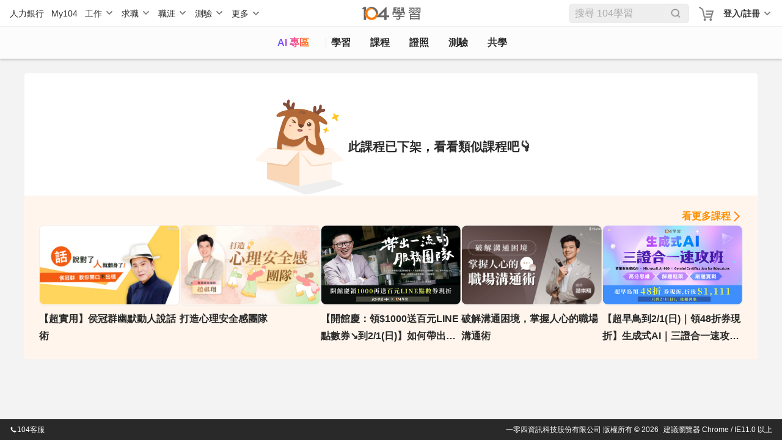

--- FILE ---
content_type: text/html; charset=utf-8
request_url: https://nabi.104.com.tw/course/sce/eafe40c6-c34f-48a8-b29a-11867a963da1?utm_source=104&utm_medium=blog&utm_campaign=230714_%28%E5%90%8D%E7%A8%B1%29AI%E9%AB%98%E6%95%88%E8%83%BD%E7%94%9F%E6%88%90%E7%B0%A1%E5%A0%B1%E8%A1%93_%E8%81%B7%E5%A0%B4%E5%8A%9B%E6%96%87%E7%AB%A0
body_size: 11250
content:
<!doctype html>
<html data-n-head-ssr lang="zh-Hant-TW" data-n-head="%7B%22lang%22:%7B%22ssr%22:%22zh-Hant-TW%22%7D%7D">
  <head >
    <meta data-n-head="ssr" charset="utf-8"><meta data-n-head="ssr" name="viewport" content="width=device-width, initial-scale=1, minimum-scale=1"><meta data-n-head="ssr" http-equiv="Content-Language" content="zh-tw"><meta data-n-head="ssr" http-equiv="Content-Type" content="text/html; charset=utf-8"><meta data-n-head="ssr" http-equiv="Content-Type" content="IE=edge"><meta data-n-head="ssr" data-hid="thumbnail_2" name="thumbnail" content="https://nabi.104.com.tw/asset/img/nlogo_200x200.png"><meta data-n-head="ssr" data-hid="thumbnail" name="thumbnail" content="https://nabi.104.com.tw/asset/img/thum_nabi.jpg"><meta data-n-head="ssr" data-hid="fb:admins" name="fb:admins" content="100000426555526"><meta data-n-head="ssr" data-hid="fb:app_id" name="fb:app_id" content="114319901946493"><meta data-n-head="ssr" data-hid="og:type" name="og:type" property="og:type" content="website"><meta data-n-head="ssr" data-hid="og:site_name" name="og:site_name" property="og:site_name" content="104學習"><meta data-n-head="ssr" data-hid="twitter:card" name="twitter:card" content="summary_large_image"><meta data-n-head="ssr" data-hid="twitter:image:alt" name="twitter:image:alt" content="我們將人力銀行的職缺進行大數據分析，找到每個職業的必備技能，並提供在職進修所需的文章、影片、課程與教室共學社群，讓在職學習不再孤單沒方向。"><meta data-n-head="ssr" data-hid="robots" name="robots" content="index,follow"><meta data-n-head="ssr" data-hid="og:title" name="og:title" property="og:title" content="國際禮儀與社交人才培訓班－公共關係維護課程│104課程中心"><meta data-n-head="ssr" data-hid="twitter:title" name="twitter:title" content="國際禮儀與社交人才培訓班－公共關係維護課程│104課程中心"><meta data-n-head="ssr" data-hid="description" name="description" content="確定開課 掌握「國際禮儀」關鍵細節 提升專業形象在邁入國際化的社交職場，各行各業日漸重視商務禮儀，掀起了學習禮儀熱潮。
從餐桌到社交禮儀將待人處事應具備的禮節及處事眉角、社交應對技巧，一次搞懂掌握「..."><meta data-n-head="ssr" data-hid="twitter:description" name="twitter:description" content="確定開課 掌握「國際禮儀」關鍵細節 提升專業形象在邁入國際化的社交職場，各行各業日漸重視商務禮儀，掀起了學習禮儀熱潮。
從餐桌到社交禮儀將待人處事應具備的禮節及處事眉角、社交應對技巧，一次搞懂掌握「..."><meta data-n-head="ssr" data-hid="og:description" name="og:description" property="og:description" content="確定開課 掌握「國際禮儀」關鍵細節 提升專業形象在邁入國際化的社交職場，各行各業日漸重視商務禮儀，掀起了學習禮儀熱潮。
從餐桌到社交禮儀將待人處事應具備的禮節及處事眉角、社交應對技巧，一次搞懂掌握「..."><meta data-n-head="ssr" data-hid="og:url" name="og:url" property="og:url" content="https://nabi.104.com.tw/course/sce/eafe40c6-c34f-48a8-b29a-11867a963da1"><meta data-n-head="ssr" data-hid="og:image" name="og:image" property="og:image" content="https://heybar.an9.104.com.tw/resource/2aK1ipFeHS8pHa4Hf31NxXSxBzX1G6RbihAjtWihGypu5abbPPko3QV56oYP17KU6pHXvacwESssgnPwZn91PkXA"><meta data-n-head="ssr" data-hid="twitter:image" name="twitter:image" property="twitter:image" content="https://heybar.an9.104.com.tw/resource/2aK1ipFeHS8pHa4Hf31NxXSxBzX1G6RbihAjtWihGypu5abbPPko3QV56oYP17KU6pHXvacwESssgnPwZn91PkXA"><meta data-n-head="ssr" data-hid="facebook:image" name="facebook:image" property="facebook:image" content="https://heybar.an9.104.com.tw/resource/2aK1ipFeHS8pHa4Hf31NxXSxBzX1G6RbihAjtWihGypu5abbPPko3QV56oYP17KU6pHXvacwESssgnPwZn91PkXA"><title>國際禮儀與社交人才培訓班－公共關係維護課程│104課程中心</title><link nonce="GybJtRIO6IuzFB53kPmkNA=="  data-n-head="ssr" rel="preconnect" href="https://cdn.104.com.tw"><link nonce="GybJtRIO6IuzFB53kPmkNA=="  data-n-head="ssr" rel="dns-prefetch" href="https://cdn.104.com.tw"><link nonce="GybJtRIO6IuzFB53kPmkNA=="  data-n-head="ssr" rel="preconnect" href="https://msc.adsmart.104.com.tw"><link nonce="GybJtRIO6IuzFB53kPmkNA=="  data-n-head="ssr" rel="shortcut icon" type="image/icon" href="/favicon.ico"><link nonce="GybJtRIO6IuzFB53kPmkNA=="  data-n-head="ssr" rel="icon" href="/favicon.ico" type="image/x-icon"><link nonce="GybJtRIO6IuzFB53kPmkNA=="  data-n-head="ssr" rel="canonical" href="https://nabi.104.com.tw/course/sce/eafe40c6-c34f-48a8-b29a-11867a963da1"><script nonce="GybJtRIO6IuzFB53kPmkNA=="  data-n-head="ssr" src="/js/browser3.js" defer></script><script nonce="GybJtRIO6IuzFB53kPmkNA=="  data-n-head="ssr" src="https://msc.adsmart.104.com.tw/3/3/js/adsmart-ui.js" defer></script><script nonce="GybJtRIO6IuzFB53kPmkNA=="  data-n-head="ssr" data-hid="gtm-script">if(!window._gtm_init){window._gtm_init=1;(function(w,n,d,m,e,p){w[d]=(w[d]==1||n[d]=='yes'||n[d]==1||n[m]==1||(w[e]&&w[e][p]&&w[e][p]()))?1:0})(window,navigator,'doNotTrack','msDoNotTrack','external','msTrackingProtectionEnabled');(function(w,d,s,l,x,y){w[x]={};w._gtm_inject=function(i){if(w.doNotTrack||w[x][i])return;w[x][i]=1;w[l]=w[l]||[];w[l].push({'gtm.start':new Date().getTime(),event:'gtm.js'});var f=d.getElementsByTagName(s)[0],j=d.createElement(s);j.async=true;j.src='https://www.googletagmanager.com/gtm.js?id='+i;f.parentNode.insertBefore(j,f);};w[y]('GTM-M4C2ZPK')})(window,document,'script','dataLayer','_gtm_ids','_gtm_inject')}</script><script nonce="GybJtRIO6IuzFB53kPmkNA=="  data-n-head="ssr" src="https://heybar.an9.104.com.tw/js/heybar.js" defer id="heybarScript"></script><script nonce="GybJtRIO6IuzFB53kPmkNA=="  data-n-head="ssr" type="application/ld+json">[{"@context":"http://schema.org","@type":"WebPage","name":"104學習","url":"https://nabi.104.com.tw","significantLink":["https://nabi.104.com.tw/savejob","https://nabi.104.com.tw/mynabi"]},{"@context":"http://schema.org","@type":"BreadcrumbList","name":"104學習","itemListElement":[{"@type":"ListItem","position":1,"name":"104 學習","item":"https://nabi.104.com.tw"}]}]</script><link nonce="GybJtRIO6IuzFB53kPmkNA=="  rel="preload" href="/_nuxt/4b72e18.js" as="script"><link nonce="GybJtRIO6IuzFB53kPmkNA=="  rel="preload" href="/_nuxt/b2996ca.js" as="script"><link nonce="GybJtRIO6IuzFB53kPmkNA=="  rel="preload" href="/_nuxt/css/061e974.css" as="style"><link nonce="GybJtRIO6IuzFB53kPmkNA=="  rel="preload" href="/_nuxt/d39a473.js" as="script"><link nonce="GybJtRIO6IuzFB53kPmkNA=="  rel="preload" href="/_nuxt/css/ca14a5a.css" as="style"><link nonce="GybJtRIO6IuzFB53kPmkNA=="  rel="preload" href="/_nuxt/9afe5bc.js" as="script"><link nonce="GybJtRIO6IuzFB53kPmkNA=="  rel="preload" href="/_nuxt/css/b224a1b.css" as="style"><link nonce="GybJtRIO6IuzFB53kPmkNA=="  rel="preload" href="/_nuxt/5491b20.js" as="script"><link nonce="GybJtRIO6IuzFB53kPmkNA=="  rel="stylesheet" href="/_nuxt/css/061e974.css"><link nonce="GybJtRIO6IuzFB53kPmkNA=="  rel="stylesheet" href="/_nuxt/css/ca14a5a.css"><link nonce="GybJtRIO6IuzFB53kPmkNA=="  rel="stylesheet" href="/_nuxt/css/b224a1b.css">
  </head>
  <body >
    <noscript data-n-head="ssr" data-hid="gtm-noscript" data-pbody="true"><iframe src="https://www.googletagmanager.com/ns.html?id=GTM-M4C2ZPK&" height="0" width="0" style="display:none;visibility:hidden" title="gtm"></iframe></noscript><div data-server-rendered="true" id="__nuxt"><div id="__layout"><div class="nuxtRef" style="--scroll-bar-width-layout:0px;" data-v-44b1c9d4><div data-fetch-key="0" data-v-44b1c9d4></div> <div data-v-da3b753e data-v-44b1c9d4><div id="heybar" data-v-da3b753e><div style="height: 44px; background-color: #fff" data-v-da3b753e></div></div> <!----> <!----> <!----> <!----> <!----> <!----></div> <div class="btn-backToTop invisible" data-v-7b4a4940 data-v-44b1c9d4></div> <div data-v-4f9bf044 data-v-44b1c9d4><!----> <!----></div> <div class="clearfix" data-v-44b1c9d4></div> <div data-fetch-key="data-v-66479fff:0" class="bigClass delistingPage" data-v-66479fff data-v-44b1c9d4><div id="bigClassNavBar" data-fetch-key="data-v-2b42c3f0:0" class="bigClassNavBar" data-v-2b42c3f0 data-v-66479fff><!----> <div class="bigClassContainer d-flex align-items-center pt-0" data-v-2b42c3f0><div class="bigClassNavBarWrap" data-v-2b42c3f0><a href="/nabisearch?keyword=AI" data-gtm-btn="AI入口" aria-label="ai" class="bigClassNavBar--link ai" data-v-2b42c3f0>
                AI 專區
            </a> <a href="/feed" aria-label="feed" class="bigClassNavBar--link feed" data-v-2b42c3f0>
                學習
            </a> <a href="/course" aria-label="course" class="bigClassNavBar--link course nuxt-link-active" data-v-2b42c3f0>
                課程
                <div class="isHint" data-v-2b42c3f0></div></a> <a href="/certify" aria-label="certify" class="bigClassNavBar--link certify" data-v-2b42c3f0>
                證照
            </a> <a href="/assess" aria-label="assess" class="bigClassNavBar--link assess" data-v-2b42c3f0>
                測驗
            </a> <a href="/classroom" aria-label="classroom" class="bigClassNavBar--link classroom" data-v-2b42c3f0>
                共學
            </a></div></div> <!----></div> <div class="h1nh2" data-v-66479fff><!----> <h2>國際禮儀與社交人才培訓班</h2> </div> <div class="container" data-v-3069e7a5 data-v-66479fff><div class="contentBox" data-v-3069e7a5><div class="box" data-v-3069e7a5><img src="/_nuxt/img/courseEmptyImg.cae6a52.png" data-v-3069e7a5> <div class="content" data-v-3069e7a5><div class="text" data-v-3069e7a5>此課程已下架，看看類似課程吧👇</div></div></div></div> <div class="recommendList" data-v-3069e7a5><div class="headerBox" data-v-3069e7a5><a href="/nabisearch/course?keyword=公共關係維護" class="more" data-v-3069e7a5>看更多課程</a></div> <div class="list" data-v-3069e7a5><a href="/course/tibame/e9e7e80d-b678-4ff2-a757-48bdde89e5f5" class="cardBlock" data-v-3069e7a5><div data-v-3069e7a5><div class="cardBlock" data-v-e7489aca data-v-3069e7a5><div class="img" data-v-e7489aca><img format="webp" src="https://heybar.an9.104.com.tw/resource/5rdPyLmwNusFW3xF6jxi165yFPFqANQpFVm8DVWhsg5bQGAbimAfQxJzLUgWLFx3kchZn61UXiNuF1aMvDXGAdks" alt="【超實用】侯冠群幽默動人說話術" loading="lazy" width="360" height="202" data-v-e7489aca> <div data-gtm-lightbox="收藏課程" class="favorite" data-v-e7489aca></div> <!----> <!----></div> <div class="content" data-v-e7489aca><!----> <div class="title" data-v-e7489aca>【超實用】侯冠群幽默動人說話術</div> <div class="card-footer" data-v-e7489aca><!----> <!----></div></div></div></div></a><a href="/course/tibame/0082d989-926a-4bc7-8bba-75f03b623c61" class="cardBlock" data-v-3069e7a5><div data-v-3069e7a5><div class="cardBlock" data-v-e7489aca data-v-3069e7a5><div class="img" data-v-e7489aca><img format="webp" src="https://heybar.an9.104.com.tw/resource/5tzjn73Uf6AkLHUQdePnYA9Qcs5AMZ1UaE5mcVJa2Wcc6NS9F3a5dXzSPd3zDSKVAEwo2WjYD1VoF6FzXdHbPEn8" alt="打造心理安全感團隊" loading="lazy" width="360" height="202" data-v-e7489aca> <div data-gtm-lightbox="收藏課程" class="favorite" data-v-e7489aca></div> <!----> <!----></div> <div class="content" data-v-e7489aca><!----> <div class="title" data-v-e7489aca>打造心理安全感團隊</div> <div class="card-footer" data-v-e7489aca><!----> <!----></div></div></div></div></a><a href="/course/cwlearningtop/2c179e52-b871-493c-80b7-a2a7f63ac650" class="cardBlock" data-v-3069e7a5><div data-v-3069e7a5><div class="cardBlock" data-v-e7489aca data-v-3069e7a5><div class="img" data-v-e7489aca><img format="webp" src="https://heybar.an9.104.com.tw/resource/Nkyi2QDPnbs6QuCQpqDrKJ7wvweLXEttw7BwnTPc6pkTtdBET9GBe5osXcxiQjBr4EggR8fbHxxQPiBnjkuRKqY" alt="【開館慶：領$1000送百元LINE點數券↘到2/1(日)】如何帶出一流的服務團隊" loading="lazy" width="360" height="202" data-v-e7489aca> <div data-gtm-lightbox="收藏課程" class="favorite" data-v-e7489aca></div> <!----> <!----></div> <div class="content" data-v-e7489aca><!----> <div class="title" data-v-e7489aca>【開館慶：領$1000送百元LINE點數券↘到2/1(日)】如何帶出一流的服務團隊</div> <div class="card-footer" data-v-e7489aca><!----> <!----></div></div></div></div></a><a href="/course/tibame/ae0f6b32-3b5d-4d91-83be-767e022a22f2" class="cardBlock" data-v-3069e7a5><div data-v-3069e7a5><div class="cardBlock" data-v-e7489aca data-v-3069e7a5><div class="img" data-v-e7489aca><img format="webp" src="https://heybar.an9.104.com.tw/resource/2LyynR8uKtQiWrmipL1ZoTfhgekHpbTnNV2Z3Apcp1bQVnAzo15TZ44494swAbjn6AZZmEVppBEA2GySMGhhZB9G" alt="破解溝通困境，掌握人心的職場溝通術" loading="lazy" width="360" height="202" data-v-e7489aca> <div data-gtm-lightbox="收藏課程" class="favorite" data-v-e7489aca></div> <!----> <!----></div> <div class="content" data-v-e7489aca><!----> <div class="title" data-v-e7489aca>破解溝通困境，掌握人心的職場溝通術</div> <div class="card-footer" data-v-e7489aca><!----> <!----></div></div></div></div></a><a href="/course/104nabi/ee5e6072-07e8-486f-9e11-2d7d5bfb2f2d" class="cardBlock" data-v-3069e7a5><div data-v-3069e7a5><div class="cardBlock" data-v-e7489aca data-v-3069e7a5><div class="img" data-v-e7489aca><img format="webp" src="https://heybar.an9.104.com.tw/resource/fiGxwJETrbUc6dcqkoYXommYGqRJw87DjTqqUPixuxXYMxJR4SPEowDSBBmq15nqHKF5EvnxGxPfPqQePDDrpr5" alt="【超早鳥到2/1(日)｜領48折券現折】生成式AI｜三證合一速攻班｜高分思維 × 解題框架 × 刷題實戰｜104獨家" loading="lazy" width="360" height="202" data-v-e7489aca> <div data-gtm-lightbox="收藏課程" class="favorite" data-v-e7489aca></div> <!----> <!----></div> <div class="content" data-v-e7489aca><!----> <div class="title" data-v-e7489aca>【超早鳥到2/1(日)｜領48折券現折】生成式AI｜三證合一速攻班｜高分思維 × 解題框架 × 刷題實戰｜104獨家</div> <div class="card-footer" data-v-e7489aca><!----> <!----></div></div></div></div></a></div></div></div> <!----> <div data-v-769b4bca data-v-66479fff><!----></div> <div data-v-0fd27ae3 data-v-66479fff><!----></div> <!----> <!----></div> <!----> <!----></div></div></div><script nonce="GybJtRIO6IuzFB53kPmkNA==" >window.__NUXT__=(function(a,b,c,d,e,f,g,h,i,j,k,l,m,n,o,p,q,r,s,t,u,v,w,x,y,z,A,B,C,D){return {layout:"default",data:[{previewData:c,isPreview:b}],fetch:{"0":{initialized:b,initializedAfterLogin:b},"data-v-66479fff:0":{playerConfig:{autoplay:g,start:e},viewVideoLen:e,list:[{resource_id:"e9e7e80d-b678-4ff2-a757-48bdde89e5f5",title:"【超實用】侯冠群幽默動人說話術",body:"考試有秘笈，說話也有技巧！快來當個善於溝通的人吧!                                                 學會這套\"說話內外功\"，讓您不再多說多錯！讓靠說話吃飯的侯冠群教你幽默動人說話術，教你如何開口說話不出槌! 工作生活都適用喔!",url:"https:\u002F\u002Fwww.tibame.com\u002Fcourse\u002F27?utm_source=104&utm_medium=nabi&utm_campaign=tra_all_online27",images:"https:\u002F\u002Fheybar.an9.104.com.tw\u002Fresource\u002F5rdPyLmwNusFW3xF6jxi165yFPFqANQpFVm8DVWhsg5bQGAbimAfQxJzLUgWLFx3kchZn61UXiNuF1aMvDXGAdks",images_small:"https:\u002F\u002Fheybar.an9.104.com.tw\u002Fresource\u002F3eKowwT9ywMffFxmPpFukDCor1NJdU2PySgrxiHq4EvPsVU7VShWEjKJc9Pf5912mEzywKBwV2RfMDnhvhj1Mvm5",intro_url:"https:\u002F\u002Fcdn-static.tibame.com\u002Fcourse\u002F27\u002Ftrial\u002F92a85c60-b119-46b5-a7ba-78e6cd854734_侯冠群promo.mp4",price:t,origin_price:t,currency:i,course_type:f,course_length:a,view_count:11895,favorite_count:o,is_favorite:b,post_time:"2017-04-27T12:04:56",provider:{provider_id:p,provider_name:j,provider_display_name:j,eng_short:k,path_name:k,has_main_page:g,provider_room_id:q,discount_code:r,icon_url:s},recommend_type:a,recommend_uuid:a,coldstart_theme:a,feature_tags:[l],course_status:f},{resource_id:"0082d989-926a-4bc7-8bba-75f03b623c61",title:"打造心理安全感團隊",body:"在今日競爭激烈的商業環境中，成功的團隊不僅僅需要技術或策略，更取決於團隊是否擁有「心理安全感」！高績效團隊成功的重要解方是心理安全感，您是否渴望置身一個安全勇敢且凝聚力強的團隊，共同面對商業世界的挑戰？心理安全感不再是一個夢想，本線上課程即將為您實現心理安全感！",url:"https:\u002F\u002Fwww.tibame.com\u002Fcourse\u002F5024?utm_source=104&utm_medium=nabi&utm_campaign=tra_all_online5024",images:"https:\u002F\u002Fheybar.an9.104.com.tw\u002Fresource\u002F5tzjn73Uf6AkLHUQdePnYA9Qcs5AMZ1UaE5mcVJa2Wcc6NS9F3a5dXzSPd3zDSKVAEwo2WjYD1VoF6FzXdHbPEn8",images_small:"https:\u002F\u002Fheybar.an9.104.com.tw\u002Fresource\u002FEaJzFgdCQSdefCZDa8ZfWXXLwfKprW3WxfeRcP39qwfv4okXtMY1ufFBjeC69hDhvyhBgbroHTmxHwm4rf3HpYs",intro_url:d,price:u,origin_price:u,currency:i,course_type:f,course_length:a,view_count:17947,favorite_count:o,is_favorite:b,post_time:"2024-04-25T09:43:25",provider:{provider_id:p,provider_name:j,provider_display_name:j,eng_short:k,path_name:k,has_main_page:g,provider_room_id:q,discount_code:r,icon_url:s},recommend_type:a,recommend_uuid:a,coldstart_theme:a,feature_tags:[l],course_status:f},{resource_id:"2c179e52-b871-493c-80b7-a2a7f63ac650",title:"【開館慶：領$1000送百元LINE點數券↘到2\u002F1(日)】如何帶出一流的服務團隊",body:"服務業管理的核心就在「現場」。老爺酒店集團執行長沈方正在旅宿服務深耕超過30年，將以實戰經驗帶你掌握現場節奏、開啟五感管理，打造高效團隊，讓顧客體驗更有感、服務品質更升級。",url:"https:\u002F\u002Fnabi.104.com.tw\u002Ffilm\u002F2c179e52-b871-493c-80b7-a2a7f63ac650",images:"https:\u002F\u002Fheybar.an9.104.com.tw\u002Fresource\u002F5RATfJ3UPB6xQizcsDKSGFVrJYTZ9MEXvSxY8AQ4RchzMLGcNt34yXmCeS98Vb68aGqcTw1DF8qicE959wwhqqq4",images_small:"https:\u002F\u002Fheybar.an9.104.com.tw\u002Fresource\u002FNkyi2QDPnbs6QuCQpqDrKJ7wvweLXEttw7BwnTPc6pkTtdBET9GBe5osXcxiQjBr4EggR8fbHxxQPiBnjkuRKqY",intro_url:"https:\u002F\u002Fwww.youtube.com\u002Fwatch?v=DxSuZY_JQhk",price:v,origin_price:v,currency:i,course_type:w,course_length:7440,view_count:5258,favorite_count:f,is_favorite:b,post_time:"2026-01-06T23:35:26",provider:{provider_id:83,provider_name:"天下雜誌(聯名品牌合作)",provider_display_name:"天下學習｜人才共學館",eng_short:d,path_name:"cwlearningtop",has_main_page:g,provider_room_id:a,discount_code:a,icon_url:"https:\u002F\u002Fheybar.an9.104.com.tw\u002Fresource\u002F4iVcyYEXQNjdzSVguySpvmMxo72voRLZmN6XWtPsgAfCrZceRKrh1pVAoYdJRMgXyFtJEfhvmLeAzt7dPryYoPr7"},recommend_type:a,recommend_uuid:a,coldstart_theme:a,feature_tags:[l],course_status:f},{resource_id:"ae0f6b32-3b5d-4d91-83be-767e022a22f2",title:"破解溝通困境，掌握人心的職場溝通術",body:"身為職場一份子的你，不管是在上對下、下對上，或者對同事、對客戶，一個好的溝通方式絕對是達成目標、脫穎而出的利器之一。\n本課程由擁有多年授課經驗的趙祺翔老師，為你解構溝通邏輯、掌握人心，讓溝通成為你在職場無往不利的最佳實力。",url:"https:\u002F\u002Fwww.tibame.com\u002Fcourse\u002F2447?utm_source=104&utm_medium=nabi&utm_campaign=tra_all_online2447",images:"https:\u002F\u002Fheybar.an9.104.com.tw\u002Fresource\u002F2LyynR8uKtQiWrmipL1ZoTfhgekHpbTnNV2Z3Apcp1bQVnAzo15TZ44494swAbjn6AZZmEVppBEA2GySMGhhZB9G",images_small:"https:\u002F\u002Fheybar.an9.104.com.tw\u002Fresource\u002F583rmFz4rHSDq58mG9qqwwG4gwzMkWfHL8a6bye54Xzz6a6wFUU2eB7AcGGZqaE5HqW2TVZqAVjJEwD2XhjzzxvK",intro_url:d,price:x,origin_price:x,currency:i,course_type:f,course_length:e,view_count:80371,favorite_count:156,is_favorite:b,post_time:"2021-08-17T12:31:43",provider:{provider_id:p,provider_name:j,provider_display_name:j,eng_short:k,path_name:k,has_main_page:g,provider_room_id:q,discount_code:r,icon_url:s},recommend_type:a,recommend_uuid:a,coldstart_theme:a,feature_tags:[l],course_status:f},{resource_id:"ee5e6072-07e8-486f-9e11-2d7d5bfb2f2d",title:"【超早鳥到2\u002F1(日)｜領48折券現折】生成式AI｜三證合一速攻班｜高分思維 × 解題框架 × 刷題實戰｜104獨家",body:"這是一堂專為 AI 新手設計的入門證照課。\n課程帶你從考照實務出發，快速釐清三張主流 AI 認證的學習重點：資策會生成式 AI 能力認證、Microsoft AI-900 國際證照，以及 Gemini Certification for Educators。我們會把龐雜的考試範圍拆解成清楚有順序的內容，讓你知道題目在驗證哪些能力，哪些觀念才是必考核心。\n\n在學習過程中，你將結合 GPT 輔助刷題與重點整理工具，把零碎時間轉成有效練習，穩穩掌握題型邏輯與解題思路。無論是想補強履歷的大學生、準備升遷轉職的上班族，還是需要推動 AI 導入的非技術背景工作者，只要用對方法，就能更有效率地完成證照準備，並把 AI 能力真正轉成職場加分項。\n\n我們不只幫你考過，更幫你學到怎麼用。\n讓 AI 從遙遠的技術名詞，變成你職涯裡看得懂、說得出、帶得走的一項實力。",url:"https:\u002F\u002Fnabi.104.com.tw\u002Ffilm\u002Fee5e6072-07e8-486f-9e11-2d7d5bfb2f2d",images:"https:\u002F\u002Fheybar.an9.104.com.tw\u002Fresource\u002F4xteaxv3ipJtWyrqBMVuqd6zCXTE4eab8EVYE9exFPWrYH1GNH2TS5S4V6j6bfFpnaW7bRrAsYwBqTHaE29YsyEw",images_small:"https:\u002F\u002Fheybar.an9.104.com.tw\u002Fresource\u002FfiGxwJETrbUc6dcqkoYXommYGqRJw87DjTqqUPixuxXYMxJR4SPEowDSBBmq15nqHKF5EvnxGxPfPqQePDDrpr5",intro_url:d,price:2315,origin_price:2999,currency:i,course_type:w,course_length:6240,view_count:9734,favorite_count:11,is_favorite:b,post_time:"2026-01-12T14:34:09",provider:{provider_id:y,provider_name:"104學習精靈",provider_display_name:"104學習",eng_short:"104 Nabi",path_name:"104nabi",has_main_page:g,provider_room_id:10047932,discount_code:a,icon_url:"https:\u002F\u002Fheybar.an9.104.com.tw\u002Fresource\u002F4jfR57G2JawmUDi9jPD7kL7N7vVmJ2qb4iwE7Sqs3b9zigv9PLxgwNUQ7W85rutR46ez8YGoMFpW1WeXXypYFKk5"},recommend_type:a,recommend_uuid:a,coldstart_theme:a,feature_tags:["104exclusive",l],course_status:f}],videoSrc:{resource_id:"eafe40c6-c34f-48a8-b29a-11867a963da1",title:z,body:"確定開課 掌握「國際禮儀」關鍵細節 提升專業形象在邁入國際化的社交職場，各行各業日漸重視商務禮儀，掀起了學習禮儀熱潮。\r\n從餐桌到社交禮儀將待人處事應具備的禮節及處事眉角、社交應對技巧，一次搞懂掌握「關鍵細節」培養成高情商的紳士淑女獲得好人緣。\r\n課程大綱：課程內容與【國際禮儀接待員乙級考證輔導班】相同且併班上課，差別在有無參加考試。\r\n一、國際禮儀的涵義與態度\r\n1.「國際禮儀接待員」課程目標與效益\r\n2. 為什麼要懂得國際禮儀\r\n3. 國際禮儀的類型與範圍\r\n二、國際禮儀與經貿外交的發展趨勢\r\n1. 國際禮儀與國家服務產業發展趨向\r\n2. 會議展覽活動延伸與相關產業關聯性\r\n3. 參與國際社會的體制背景認識\r\n三、基本禮儀-食的禮儀\r\n1. 中西餐的禮儀\r\n2. 餐桌桌次禮儀\r\n3. 飲料酒杯禮儀\r\n四、基本禮儀-衣的禮儀\r\n1. 男士服飾的禮儀\r\n2. 女士服飾的禮儀\r\n3. 儀容儀態的禮儀\r\n五、基本禮儀-住的禮儀\r\n1. 住家的禮儀\r\n2. 待客與作客的禮儀\r\n3. 寄宿外宿的禮儀\r\n六、基本禮儀-行的禮儀\r\n1. 行走位置及出入大樓的禮儀\r\n2. 駕車與乘車禮儀\r\n3. 進出公共場所的禮儀\r\n七、應用禮儀-社交禮儀\r\n1. 電話禮儀\r\n2. 應對進退與行禮禮節\r\n3. 名片、介紹與交談禮儀\r\n4. 應酬交際禮儀\r\n八、應用禮儀-生活禮儀\r\n1. 婚禮禮儀\r\n2. 拜訪與探病\r\n3. 宴會舞會聚會禮儀\r\n4. 休閒運動與旅遊禮儀\r\n九、應用禮儀-商業禮儀\r\n1. 職場公關禮儀\r\n2. 訪問接待與商業活動禮儀\r\n3. 簡報簽約與會議會談禮儀\r\n4. 商業書函、電子郵件與溝通禮儀\r\n十、應用禮儀-接待禮儀\r\n1. 接待禮儀的重要性與範圍\r\n2. 一般訪客的接待與應對禮儀\r\n3. 商業接待\r\n4. 菸酒禮儀\r\n十一、應用禮儀-外交禮儀\r\n1. 國民外交禮儀\r\n2. 國際外交禮賓與政治場合的接待\r\n3. 國內外交機構對外關係活動的禮儀\r\n4. 國際會議與國際活動懸旗禮儀\r\n十二、文化禮儀-差異\r\n1. 日本禮儀與接待\r\n2. 泰國禮儀與接待",url:"https:\u002F\u002Fm.sce.pccu.edu.tw\u002Fclass_detail?id=0TD8B3050&utm_s=104nabi&utm_w=m",images:"https:\u002F\u002Fheybar.an9.104.com.tw\u002Fresource\u002F2aK1ipFeHS8pHa4Hf31NxXSxBzX1G6RbihAjtWihGypu5abbPPko3QV56oYP17KU6pHXvacwESssgnPwZn91PkXA",images_small:"https:\u002F\u002Fheybar.an9.104.com.tw\u002Fresource\u002F2w2H9t76JZ7FiLfaG3Htitae35DsCQp1j3Z5MBPuzVrP8cqgo5FhhKNtCvzE39CZARFBgDhNnRkGVJFAWJD5bqpw",intro_url:d,price:5940,origin_price:6600,currency:i,course_type:y,course_length:a,view_count:3343,favorite_count:49,is_favorite:b,post_time:A,provider:{provider_id:o,provider_name:B,provider_display_name:B,eng_short:C,path_name:C,has_main_page:g,provider_room_id:a,discount_code:a,icon_url:"https:\u002F\u002Fheybar.an9.104.com.tw\u002Fresource\u002F3HSdSfVZUJrXHtALXXytBJnV47jxZreQcpEUgPaajWRPJP69Ndjzmyg3acQosrJniAdhuRnNmzXnfmqaRJsXBvz4"},recommend_type:a,recommend_uuid:a,coldstart_theme:a,feature_tags:a,course_status:e,course_introduction:d,course_objective:a,disable_introduction:b,course_period:"六~日 10:00~17:00",course_startdate:A,course_enddate:"2024-05-19T00:00:00",course_location:6001001005,course_location_desc:"台北市大安區",skill_list:[{id:10029997,name:"公共關係維護"},{id:10000010,name:"顧客服務"},{id:10000016,name:"顧客接待"},{id:10023750,name:"服務稽核"},{id:10014621,name:"應對技巧"},{id:10008510,name:"改善服務"},{id:10008458,name:"服務管理"},{id:10037702,name:"顧客抱怨處理"},{id:10008476,name:"服裝管理"},{id:10008463,name:"服務禮儀"},{id:10008807,name:"顧客關係"},{id:10008762,name:"溝通技巧"},{id:10009039,name:"國際禮儀"},{id:10002835,name:"顧客關係管理"},{id:10031721,name:"顧客滿意度"},{id:10040899,name:"顧客心理"},{id:10031352,name:"客戶服務管理"},{id:10000588,name:"美姿美儀"},{id:10048351,name:"專業證照"},{id:10000454,name:"業務銷售"}],certify_list:[],jobcat_list:[{id:2001001001,name:"經營管理主管"},{id:2003002019,name:"證券營業員"},{id:2003002006,name:"理財專員"},{id:2003002010,name:"保險業務／經紀人"},{id:2003002018,name:"保險主管"},{id:2003002017,name:"投資經理人"}],discount_info:a,base_price:a,sale_site:e,presale_enddate:a,purchase_status:e,order_id:a,vouchar_url:a,vouchar_code:a,vouchar_exchange_status:a,limited_time_sale_enddate:a,course_address:a,course_workload:a,educational_level:a,course_outline:a,course_cerificate_state:a,course_qna:a,course_target:a,course_outcome:a,course_instructor:a,course_instructor_image:a,course_instructor_desc:a,course_notice:a,signup_deadline:a,course_landmark:a,course_gps_pos:a,participant_max:e,participant_remain:a,video_course_id:a,video_status:e},providerRoom:c,providerActivityList:[],providerCourseList:[],updatingFavorite:b,isShare:b,showConfirm:b,navShow:b,navTop:e,rightStickyBoxTop:e,navActiveArchor:d,autoScroll:b,intervalID:a,nowTime:a,messageSetting:{title:d,msg:d,confirmText:d,cancelText:d,noCancel:b,noConfirm:b,noXBtn:b,openWindowUrl:d},DOMAIN_MEET:"https:\u002F\u002Fmeet.104.com.tw",DOMAIN_JOB_BANK:"https:\u002F\u002Fwww.104.com.tw",DOMAIN_NABI:"https:\u002F\u002Fnabi.104.com.tw",mainBtnDisable:b,viewLogFromSource:{},couponData:{generalCoupons:[],groupCoupons:[]},groupBuyHintData:c,windowWidthType:c,scrollTrigger:c,previewData:c,isPreview:b},"data-v-2b42c3f0:0":{isShowBulletinModal:b,bulletinModalContent:{},announcementShow:b,onlineBulletin:{},hideAnnouncement:b}},error:a,state:{userGroup:[],isSupportsWebp:g,isMobile:c,isTablet:c,headerOffsetTop:e,authUser:a,runLogin:{status:b,returnNow:b},runLogout:{status:b,returnNow:b},isShowJobFit:b,jobScrollRef:a,eventType:a,h1:d,h2:z,h3:d,cjcatKey:{jobcat:c},saveJobKey:{jobcat:c},fromBot:"Mozilla\u002F5.0 (Macintosh; Intel Mac OS X 10_15_7) AppleWebKit\u002F537.36 (KHTML, like Gecko) Chrome\u002F131.0.0.0 Safari\u002F537.36; ClaudeBot\u002F1.0; +claudebot@anthropic.com)",from104App:b,from104IosApp:b,from104AndroidApp:b,iosShopSwitch:a,androidShopSwitch:a,bigClassNavIsHandle:b,csrfToken:"SHb2yqhx-Nmo0Do8MkBVe5jN4tbgh70P553c",postsViewLog:{channelTypeOption:a,recommendType:a,channelInfoOption:a},providerId:a,onlineBulletinCache:{data:a,fetchedAt:e},specificCourseTypeList:[{resourceId:"1ece6a0d-965c-4c55-9464-fdb32e2f8914",type:3}],auth:{login:b,user:a,runCheckUser:b,dialogAlertLogin:b},career:{meta:{totalRows:m,resultRows:m,recFrom:m,nextFrom:"-1"},skills:[]},cko:{ckoList:{data:c,isInitial:b,isLoading:b}},competitiveness:{currentType:D,nowJob:{},futureJobs:[],futureCurrentIndex:D,jobFit:{}},content:{contentKey:d,capability:c,intro:c,sreport:c,empty:c},cours3rd:{initialed:b,providerId:d,jobcat:d,jobTitle:d,tab:d,hardSkill:{filter:n,loaded:[],recommend:[],hot:[],recent:[],recommend_free:[],others:[]},softSkill:{filter:n,loaded:[],recommend:[],hot:[],recent:[],recommend_free:[],others:[]}},course3rdSingle:{initialed:b,providerId:d,videos:{recommend:[],hot:[],recent:[],all:[],featuredCourses:[],themes:[]}},document:{},error:{error:[]},favoriteJob:{meta:{},isFavoriteLast:b,favorites:[],recommendJobs:[],saveJobsMeta:{},isSaveLast:b,saveJobs:[]},hahow:{initialed:b,providerId:m,jobcat:d,jobTitle:d,tab:d,hardSkill:{filter:n,loaded:[],recommend:[],hot:[],recent:[],recommend_free:[],others:[]},softSkill:{filter:n,loaded:[],recommend:[],hot:[],recent:[],recommend_free:[],others:[]}},heybar:{},intro:{videoInfo:{},articleInfo:{},recommendVideos:[]},myRoom:{myRoom:{data:c,isInitial:b,isLoading:b}},opportunity:{labels:["1年以下","1-3年","3-5年","5-10年","10年以上"],opportunity:{filled:{},lack:{}}},process:{processState:a},purchase:{failMsg:a,orderId:a},shoppingCart:{items:[],coupons:[],usableCoupons:[],init:b},test:{testEvent:{},testUpdate:{},topTest:[]},unSubscribe:{isCanceled:c},updatelist:{activityUpdate:{},taiwinUpdate:{},thirdUpdate:{},roomUpdate:{}},user:{userInfo:{},mySaving:{},myLearning:{},myTesting:[{noTestRecordSkillCount:h,jobcat:h,jobTitle:"曾做過的測驗"}],myRecord:{},mySubscribe:{},recommendJobcats:{fetchTime:e,present:c,expect:c,expect2:c,recommend:c,appoint:c,default:c,customs:[]},defaultTesting:[{noTestRecordSkillCount:"false",jobcat:h,jobTitle:"熱門測驗"}],defaultTopSkills:[],featuredTesting:[],recommendedTesting:[],hadFavorRoom:b,masterResume:c,dynamicFormTem:{}},wall:{total:e,type:n,initial:b,regularLimit:10,round:f,providersLength:[],thirdNextKey:e,activityNextKey:e,taiwinNextKey:e,jobNextKey:e,startAt:"firstRound",countLast:e,third:[],activity:{count:e,has_next:g,limit:e,next:f,offset:e,result:[]},taiwin:{meta:{capability:h,capabilityId:h,totalRows:h,nextFrom:m,recFrom:h,resultRows:h},data:[]},list:[],certRelative:{type:"certRelative",data:[]},jobRelative:{type:"jobRelative",testMeta:{},data:[]},postRelativeSkill:[]}},serverRendered:g,routePath:"\u002Fcourse\u002Fsce\u002Feafe40c6-c34f-48a8-b29a-11867a963da1",config:{_app:{basePath:"\u002F",assetsPath:"\u002F_nuxt\u002F",cdnURL:a}}}}(null,false,void 0,"",0,1,true,"0","TWD","緯育TibaMe","tibame","coupon","1","all",20,15,10047910,"nabi2025","https:\u002F\u002Fheybar.an9.104.com.tw\u002Fresource\u002F9SFduNYoNFcy34WGxz89n7UaPoUHug8JDhVkuBa2rAWZWeFVW5t8kMMo6FVvk95ZscYzfRUaG32einns9kL7gjp",1500,1200,3980,5,799,2,"國際禮儀與社交人才培訓班","2024-05-18T00:00:00","文大推廣部","sce",-1));</script><script nonce="GybJtRIO6IuzFB53kPmkNA=="  src="/_nuxt/4b72e18.js" defer></script><script nonce="GybJtRIO6IuzFB53kPmkNA=="  src="/_nuxt/5491b20.js" defer></script><script nonce="GybJtRIO6IuzFB53kPmkNA=="  src="/_nuxt/b2996ca.js" defer></script><script nonce="GybJtRIO6IuzFB53kPmkNA=="  src="/_nuxt/d39a473.js" defer></script><script nonce="GybJtRIO6IuzFB53kPmkNA=="  src="/_nuxt/9afe5bc.js" defer></script>
  </body>
</html>

--- FILE ---
content_type: application/javascript
request_url: https://nabi.104.com.tw/_nuxt/5491b20.js
body_size: 120892
content:
(window.webpackJsonp=window.webpackJsonp||[]).push([[90,9],Array(520).concat([function(t,e,n){t.exports=n.p+"d191276b7db882e4d76ab5ffce882e74.svg"},,,,,,,,function(t,e,n){t.exports=n.p+"img/img-AnonymousAvatar.35835a7.png"},,,,,,function(t,e,n){t.exports=n.p+"img/nabi-saved.d009348.png"},,,,function(t,e,n){t.exports=n.p+"img/img-DefaultAvatar.292838a.png"},function(t,e,n){t.exports=n.p+"img/deleteUserAvatar.62ce4f6.png"},,function(t,e,n){t.exports={}},function(t,e,n){t.exports=n.p+"img/nabi-post-success.7f47a44.png"},function(t,e,n){"use strict";n(8);var o=n(35)("src/client/components/modals/Alert/ConfirmAlert.vue").debug,r={props:{id:{type:String,default:"ConfirmAlertModal"},isShow:{type:Boolean,default:!1},title:{type:String,required:!0},msg:{type:String,required:!1,default:void 0},confirm:{type:String,required:!1,default:"確認"},abort:{type:String,required:!1,default:"取消"}},data:function(){return{showModal:!1}},watch:{isShow:function(t){o(t,this.showModal),!this.showModal&&t&&(this.showModal=!0),o(this.showModal)}},methods:{openModal:function(){this.value=!1;var t=this;return this.$refs.modal&&this.$refs.modal.show(),new Promise((function(e){t.resovle=e}))},hideModal:function(){this.$refs.modal&&this.$refs.modal.hide()},onHidden:function(t){this.resovle&&(this.resovle(this.value),this.resovle=void 0)},onClose:function(){this.showModal=!1,this.$emit("click-close"),o("close")},onConfirm:function(){this.showModal=!1,this.$emit("click-confirm",{action:"toLogin"}),o("close")}}},A=n(34),component=Object(A.a)(r,(function(){var t=this,e=t._self._c;return e("b-modal",{attrs:{id:t.id,centered:"",scrollable:"","hide-footer":"","dialog-class":"modal-480","body-class":"t4 line-h-143"},on:{hidden:t.onClose,close:t.onClose},scopedSlots:t._u([{key:"modal-header",fn:function(){return[e("h4",{staticClass:"modal-title text-center h2"},[t._v(t._s(t.title))]),t._v(" "),e("button",{staticClass:"close jb_icon_delete h3",attrs:{type:"button"},on:{click:t.onClose}})]},proxy:!0},{key:"default",fn:function(){return[t.msg?t._e():t._t("default"),t._v(" "),e("h4",[t._v(t._s(t.msg))]),t._v(" "),e("div",{staticClass:"text-center my-8"},[e("button",{staticClass:"btn btn-sm btn-outline-primary h4 mr-5",attrs:{type:"button"},on:{click:t.onClose}},[t._v("\n                "+t._s(t.abort)+"\n            ")]),t._v(" "),e("button",{staticClass:"btn btn-sm btn-secondary h4",attrs:{type:"button"},on:{click:t.onConfirm}},[t._v("\n                "+t._s(t.confirm)+"\n            ")])])]},proxy:!0}],null,!0),model:{value:t.showModal,callback:function(e){t.showModal=e},expression:"showModal"}})}),[],!1,null,null,null);e.a=component.exports},,,,function(t,e,n){t.exports=n.p+"img/empty-3.b98a612.png"},,function(t,e,n){"use strict";n(8);var o={data:function(){return{resovle:void 0,value:!1}},methods:{openModal:function(){this.value=!1;var t=this;return this.$refs.modal&&this.$refs.modal.show(),new Promise((function(e){t.resovle=e}))},hideModal:function(){this.$refs.modal&&this.$refs.modal.hide()},onHidden:function(t){this.resovle&&(this.resovle(this.value),this.resovle=void 0)}}},r=n(34),component=Object(r.a)(o,(function(){var t=this,e=t._self._c;return e("b-modal",{ref:"modal",attrs:{centered:"",scrollable:"","hide-footer":"","dialog-class":"modal-480","body-class":"t4 line-h-143"},on:{hidden:t.onHidden},scopedSlots:t._u([{key:"modal-header",fn:function(n){var o=n.close;return[e("div",{staticClass:"h3"}),t._v(" "),e("h4",{staticClass:"modal-title text-center h2"},[t._v("收藏成功")]),t._v(" "),e("button",{staticClass:"close jb_icon_delete h3",attrs:{type:"button"},on:{click:o}})]}},{key:"default",fn:function(){return[e("div",{staticClass:"text-center mb-6"},[t._v("影片已收藏到「我的學習」")]),t._v(" "),e("img",{staticClass:"mx-auto img-fluid",attrs:{src:n(534),width:"480"}}),t._v(" "),e("div",{staticClass:"text-center my-8"},[e("router-link",{staticClass:"btn btn-sm btn-secondary h4",attrs:{to:"/mynabi/saving"}},[t._v("前往查看")])],1)]},proxy:!0}])})}),[],!1,null,null,null);e.a=component.exports},function(t,e,n){t.exports=n.p+"img/guideEvent-worker-hr.e62ea14.png"},,function(t,e,n){t.exports=n.p+"10a867f35e9ba89db4e88435448088e8.svg"},,function(t,e,n){"use strict";var o=n(33),r=(n(8),n(43),{props:{useBootsrap:{type:Boolean,default:!1},placement:{type:String,default:"top"},customClass:{type:String,default:"font-weight-bold"},target:{type:[String,Object],default:null,validator:function(t){return"undefined"==typeof window||!t||"object"!==Object(o.a)(t)||(t.nodeType||t.$el)}},offset:{type:String,default:"0,0"}},data:function(){return{showTopTenSkillHint:!1,uniqueId:"tooltip-".concat(Math.random().toString(36).substr(2,9))}},computed:{tooltipTarget:function(){if(!this.target)return this.uniqueId;if("string"==typeof this.target)return this.target;if(this.target&&"object"===Object(o.a)(this.target)){if(this.target.$el)return this.target.$el;if(this.target.nodeType)return this.target}return this.uniqueId}}}),A=(n(565),n(34)),component=Object(A.a)(r,(function(){var t=this,e=t._self._c;return e("client-only",[e("span",{ref:"tooltipTarget",staticClass:"icon",attrs:{id:t.target?null:t.uniqueId}},[t.useBootsrap?e("b-tooltip",{ref:"tooltip",attrs:{target:t.tooltipTarget,triggers:"hover focus","custom-class":t.customClass,placement:t.placement,"fallback-placement":"flip",boundary:"viewport",container:"body",offset:t.offset}},[t._t("default",(function(){return[t._v("tip content ")]}))],2):e("span",{staticClass:"hint"},[t._t("default",(function(){return[t._v("tip content ")]}))],2)],1)])}),[],!1,null,"1367c7bc",null);e.a=component.exports},,,function(t,e,n){var o=n(573).Symbol;t.exports=o},function(t,e,n){t.exports=n.p+"img/career-course.c273c72.png"},,,function(t,e,n){t.exports=n.p+"img/noResult.bcbc542.png"},function(t,e,n){"use strict";n.d(e,"b",(function(){return o})),n.d(e,"c",(function(){return r})),n.d(e,"a",(function(){return A}));n(33),n(29),n(8),n(11),n(24),n(14),n(90),n(63),n(25),n(39),n(79),n(43);var o=function(){var t=arguments.length>0&&void 0!==arguments[0]?arguments[0]:[];null!==t&&t.sort((function(a,b){var t=a.insert_date,e=void 0===t?"":t,n=b.insert_date,o=void 0===n?"":n,r=(new Date).getTime();return(null===e||""===e?r:new Date(e).getTime())-(null===o||""===o?r:new Date(o).getTime())}))},r=function(t,e){if("string"!=typeof t||"string"!=typeof e||0===e.trim().length)return[t];for(var n,o=e.replace(/[/\-\\^$*+?.()|[\]{}]/g,"\\$&"),r=new RegExp(o,"gi"),A=[];null!==(n=r.exec(t));)A.push(n.index);if(0===A.length)return[t];for(var c=[],i=0;i<A.length;i++){if(0===A[i])c.push(t.substring(0,e.length));else{var l=t.substring(A[i-1]+e.length||0,A[i]);""!==l&&c.push(l),c.push(t.substring(A[i],A[i]+e.length))}if(i===A.length-1){var d=t.substring(A[i]+e.length,t.length);""!==d&&c.push(d)}}return c},A=function(t,e){t=t.replace(/[[\]]/g,"\\$&");var n=new RegExp("[?&]"+t+"(=([^&#]*)|&|#|$)").exec(e);return n?n[2]?decodeURIComponent(n[2].replace(/\+/g," ")):"":null}},function(t,e,n){t.exports=n.p+"img/guideEvent-worker-kkday.4d859e7.png"},function(t,e){t.exports="[data-uri]"},function(t,e,n){"use strict";n(541)},function(t,e,n){t.exports=n.p+"img/img-hardskill.d739658.png"},function(t,e,n){t.exports=n.p+"2df42929a0f0e197b15d84b7acf7cf18.svg"},function(t,e,n){t.exports=n.p+"e0b1dcaab5303350ccb3e8a1537be075.svg"},function(t,e,n){t.exports=n.p+"490cbcab3e4b42e8acc9692f637af948.svg"},function(t,e,n){t.exports=n.p+"img/bg-default.d8695ee.jpg"},,,function(t,e,n){var o=n(623),r="object"==typeof self&&self&&self.Object===Object&&self,A=o||r||Function("return this")();t.exports=A},,,,,,function(t,e,n){t.exports=n.p+"img/guideEvent-worker-S.cc67066.png"},function(t,e,n){t.exports=n.p+"img/guideEvent-worker-programmer.d3f0612.png"},function(t,e,n){t.exports=n.p+"img/guideEvent-worker-designer.d380b44.png"},function(t,e,n){t.exports=n.p+"img/guideEvent-worker-administration.e452049.png"},,,,,,function(t,e,n){t.exports=n.p+"img/img-GiverDefaultAvatar.561558b.png"},,,,function(t,e,n){t.exports=n.p+"img/img-map-intro-3.9331a8b.png"},function(t,e,n){t.exports=n.p+"img/img-softskill.6d9d711.png"},function(t,e,n){t.exports=n.p+"img/Lulu_50.32f8a6c.png"},function(t,e,n){t.exports=n.p+"img/pattern.9e9f197.png"},function(t,e){t.exports="[data-uri]"},function(t,e,n){t.exports=n.p+"img/exam-entrance-img@2x.d61fb73.png"},,,,,,,,function(t,e,n){t.exports=n.p+"img/card-default-img.5406f87.png"},function(t,e,n){t.exports=n.p+"img/guideEvent-worker-MING-YANG.5527258.png"},,function(t,e){t.exports=function(t){var e=typeof t;return null!=t&&("object"==e||"function"==e)}},,,,,,,,,function(t,e,n){t.exports={}},,,,function(t,e,n){t.exports=n.p+"img/certifyCentral-category-icon-finance.e8d9def.png"},function(t,e,n){t.exports=n.p+"8fb7b8f18436f4d59bf00cb99a438a1a.svg"},function(t,e,n){(function(e){var n="object"==typeof e&&e&&e.Object===Object&&e;t.exports=n}).call(this,n(77))},function(t,e,n){var o=n(557),r=n(625),A=n(626),c=o?o.toStringTag:void 0;t.exports=function(t){return null==t?void 0===t?"[object Undefined]":"[object Null]":c&&c in Object(t)?r(t):A(t)}},function(t,e,n){var o=n(557),r=Object.prototype,A=r.hasOwnProperty,c=r.toString,l=o?o.toStringTag:void 0;t.exports=function(t){var e=A.call(t,l),n=t[l];try{t[l]=void 0;var o=!0}catch(t){}var r=c.call(t);return o&&(e?t[l]=n:delete t[l]),r}},function(t,e){var n=Object.prototype.toString;t.exports=function(t){return n.call(t)}},function(t,e){t.exports=function(t){return null!=t&&"object"==typeof t}},function(t,e,n){t.exports=n.p+"956bc4c30329680c2c7dd53ffb9fee42.svg"},function(t,e,n){t.exports=n.p+"img/group-3.a377baf.png"},,,,,function(t,e,n){var o=n(608),r=n(716),A=n(717),c=Math.max,l=Math.min;t.exports=function(t,e,n){var d,f,m,v,C,h,B=0,x=!1,w=!1,k=!0;if("function"!=typeof t)throw new TypeError("Expected a function");function U(time){var e=d,n=f;return d=f=void 0,B=time,v=t.apply(n,e)}function S(time){var t=time-h;return void 0===h||t>=e||t<0||w&&time-B>=m}function E(){var time=r();if(S(time))return y(time);C=setTimeout(E,function(time){var t=e-(time-h);return w?l(t,m-(time-B)):t}(time))}function y(time){return C=void 0,k&&d?U(time):(d=f=void 0,v)}function I(){var time=r(),t=S(time);if(d=arguments,f=this,h=time,t){if(void 0===C)return function(time){return B=time,C=setTimeout(E,e),x?U(time):v}(h);if(w)return clearTimeout(C),C=setTimeout(E,e),U(h)}return void 0===C&&(C=setTimeout(E,e)),v}return e=A(e)||0,o(n)&&(x=!!n.leading,m=(w="maxWait"in n)?c(A(n.maxWait)||0,e):m,k="trailing"in n?!!n.trailing:k),I.cancel=function(){void 0!==C&&clearTimeout(C),B=0,d=h=f=C=void 0},I.flush=function(){return void 0===C?v:y(r())},I}},function(t,e,n){t.exports=n.p+"img/collectDefaultImg.0496aab.png"},function(t,e,n){t.exports=n.p+"img/default-audio-img.8b5fef3.png"},function(t,e,n){t.exports=n.p+"img/career-certificate.850c5ef.png"},function(t,e,n){t.exports=n.p+"img/lulu-42@2x.85df892.png"},,,function(t,e,n){t.exports=n.p+"img/cjcatRecommendEmpty.2320e3d.png"},,function(t,e,n){"use strict";n(14),n(13),n(10),n(16),n(11),n(17);var o=n(5),r=n(3),A=(n(27),n(31),n(36),n(24),n(8),n(38)),c=n(536);function l(t,e){var n=Object.keys(t);if(Object.getOwnPropertySymbols){var o=Object.getOwnPropertySymbols(t);e&&(o=o.filter((function(e){return Object.getOwnPropertyDescriptor(t,e).enumerable}))),n.push.apply(n,o)}return n}function d(t){for(var e=1;e<arguments.length;e++){var n=null!=arguments[e]?arguments[e]:{};e%2?l(Object(n),!0).forEach((function(e){Object(r.a)(t,e,n[e])})):Object.getOwnPropertyDescriptors?Object.defineProperties(t,Object.getOwnPropertyDescriptors(n)):l(Object(n)).forEach((function(e){Object.defineProperty(t,e,Object.getOwnPropertyDescriptor(n,e))}))}return t}e.a={data:function(){return{isLoading:!1}},computed:{providerHeadshot:function(){var t=this.resource.provider,e=((void 0===t?{}:t)||{}).icon_url;return e||"/img/headShot/img-DefaultAvatar.png"},providerName:function(){var t=this.resource.provider;return((void 0===t?{}:t)||{}).provider_display_name},tags:function(){return[].map((function(t){return t.slice(0,20)}))},isFavorite:function(){var t=(this.resource||{}).is_favorite,e=void 0!==t&&t;return e},detailPageUrl:function(){var t=this.resource||{},e=t.resource_id,n=t.provider,o=(void 0===n?{}:n).path_name;return"/course/".concat(o,"/").concat(e)},courseType:function(){var t=(this.resource||{}).course_type,e=void 0===t?99:t,n=(this.resource||{}).resource_id;e=parseInt(e);var o=this.$store.state.specificCourseTypeList,r=Object(c.b)(e,n,o).type;return 1===r?{type:r,text:"線上"}:2===r?{type:r,text:"實體"}:3===r?{type:r,text:"直播"}:4===r?{type:r,text:"混成"}:5===r?{type:r,text:"線上"}:null}},methods:d(d({},Object(A.b)(["setPostsViewLog"])),{},{cardClick:function(){var t=this;return Object(o.a)(regeneratorRuntime.mark((function e(){return regeneratorRuntime.wrap((function(e){for(;;)switch(e.prev=e.next){case 0:return e.next=2,t.setPostsViewLog({recommendType:t.resource.recommend_type?t.resource.recommend_type:void 0,recommendUuid:t.resource.recommend_uuid?t.resource.recommend_uuid:void 0,channelTypeOption:void 0});case 2:t.$router.push(t.detailPageUrl);case 3:case"end":return e.stop()}}),e)})))()},clickFavorite:function(){var t=this,e=this.resource||{},n=e.resource_id,o=e.is_favorite,r=void 0!==o&&o;this.isLoading=!0,new Promise((function(e){return t.$emit("click-favorite",{resourceId:n,favorite:r,resourceType:"course"},e)})).then((function(){t.isLoading=!1}))}})}},function(t,e,n){t.exports=n.p+"img/img-map-intro-1.1583ae1.png"},function(t,e,n){t.exports=n.p+"img/img-map-intro-2.3cf9c24.png"},,function(t,e,n){var o=n(624),r=n(627);t.exports=function(t){return"symbol"==typeof t||r(t)&&"[object Symbol]"==o(t)}},,function(t,e,n){t.exports=n.p+"8aec12659f9910d71316346294d7b451.svg"},,,,,,function(t,e,n){t.exports=n.p+"img/img-pic-searchEmpty.8622020.png"},function(t,e,n){t.exports=n.p+"img/img-pic-empty.969afc2.png"},function(t,e,n){t.exports=n.p+"img/macOS-img.194ecb6.png"},function(t,e){t.exports="[data-uri]"},function(t,e,n){t.exports=n.p+"img/window-setting-img.e0a6d0a.png"},function(t,e){t.exports="[data-uri]"},function(t,e,n){t.exports=n.p+"img/CMSHeadshot.b7192b2.png"},function(t,e,n){t.exports=n.p+"img/google-analytics-img@3x.f7a75ea.png"},function(t,e,n){t.exports=n.p+"img/toeic-result-bg.fe1c2c7.png"},,,,,,,,,,,,,,,,,,,,,function(t,e,n){t.exports=n.p+"ffb8ab0f8d50746cde6056245132136d.svg"},function(t,e,n){t.exports=n.p+"948caa1f01dca425c6a2c2f53d221f06.svg"},,,,,,function(t,e){t.exports="[data-uri]"},function(t,e,n){t.exports=n.p+"img/certifyCentral-category-icon-administration.984afb7.png"},function(t,e,n){t.exports=n.p+"img/certifyCentral-category-icon-construction.9009e64.png"},function(t,e,n){t.exports=n.p+"img/certifyCentral-category-icon-design.3ba6887.png"},function(t,e,n){t.exports=n.p+"img/certifyCentral-category-icon-education.1e8b63a.png"},function(t,e,n){t.exports=n.p+"img/certifyCentral-category-icon-healthcare.af735f6.png"},function(t,e,n){t.exports=n.p+"img/certifyCentral-category-icon-hospitality.eaf59ba.png"},function(t,e,n){t.exports=n.p+"img/certifyCentral-category-icon-hots.f60d720.png"},function(t,e,n){t.exports=n.p+"img/certifyCentral-category-icon-human-resources.669b4c2.png"},function(t,e,n){t.exports=n.p+"img/certifyCentral-category-icon-information.a68b0e1.png"},function(t,e,n){t.exports=n.p+"img/certifyCentral-category-icon-language.deb8584.png"},function(t,e,n){t.exports=n.p+"img/certifyCentral-category-icon-management.a3cb7c7.png"},function(t,e,n){t.exports=n.p+"img/certifyCentral-category-icon-manufacturing.80d08d6.png"},function(t,e,n){t.exports=n.p+"img/certifyCentral-category-icon-mechanical-electrical.0092d37.png"},function(t,e,n){t.exports=n.p+"img/certifyCentral-category-icon-planning.c47289c.png"},function(t,e,n){t.exports=n.p+"img/certifyCentral-category-icon-transportation.7a35465.png"},,,,function(t,e,n){t.exports=n.p+"img/Manner1.aae621a.png"},function(t,e,n){t.exports=n.p+"21de1882c78f13db56333ab0225369cf.svg"},function(t,e,n){t.exports=n.p+"4ffd439db8ebd9e0fdb53273eb8fce98.svg"},function(t,e,n){t.exports=n.p+"img/Bunny_04.1df17d8.png"},function(t,e,n){t.exports=n.p+"img/Group 14.69e4498.png"},,function(t,e,n){var o=n(573);t.exports=function(){return o.Date.now()}},function(t,e,n){var o=n(718),r=n(608),A=n(647),c=/^[-+]0x[0-9a-f]+$/i,l=/^0b[01]+$/i,d=/^0o[0-7]+$/i,f=parseInt;t.exports=function(t){if("number"==typeof t)return t;if(A(t))return NaN;if(r(t)){var e="function"==typeof t.valueOf?t.valueOf():t;t=r(e)?e+"":e}if("string"!=typeof t)return 0===t?t:+t;t=o(t);var n=l.test(t);return n||d.test(t)?f(t.slice(2),n?2:8):c.test(t)?NaN:+t}},function(t,e,n){var o=n(719),r=/^\s+/;t.exports=function(t){return t?t.slice(0,o(t)+1).replace(r,""):t}},function(t,e){var n=/\s/;t.exports=function(t){for(var e=t.length;e--&&n.test(t.charAt(e)););return e}},,,,,,,,,function(t,e,n){t.exports=n.p+"318c314e27523d57d5ee7a8996e2f7c9.svg"},function(t,e){t.exports="[data-uri]"},function(t,e){t.exports="[data-uri]"},function(t,e,n){var map={"./104.png":1122,"./104HrBanner-M.png":1123,"./104HrBanner.png":1124,"./104HrImg-M.png":1125,"./104HrImg.png":1126,"./104HrLogo.png":1127,"./104bravoHeadshot.png":937,"./104exclusive-tag.png":642,"./104hrHeadshot.png":938,"./104senior-banner.png":1128,"./104senior-img.png":1129,"./104senior-logo.png":1130,"./104seniorHeadshot.png":939,"./2004002002-01@2x.png":940,"./2004002002-02@2x.png":941,"./2004002002-03@2x.png":942,"./2004002002-04@2x.png":943,"./2004002002-05@2x.png":944,"./2004002002-06@2x.png":945,"./2004002002-07@2x.png":946,"./421A101F.jpg":1686,"./CMSHeadshot.png":661,"./Close.png":1131,"./CombinedShape.png":1132,"./ContentChallengeImg.png":888,"./Editor-ff7800.png":1133,"./GoogleBanner-M.png":1134,"./GoogleBanner.png":1135,"./GoogleImg-M.png":1136,"./GoogleImg.png":1137,"./GoogleLogo.png":1138,"./Group 1160.png":947,"./Group 1162.png":948,"./Group.png":1139,"./Hyperlink.png":1140,"./ITIBanner-M.png":1141,"./ITIBanner.png":1142,"./ITIHeadshot.png":949,"./ITIImg-a.png":1143,"./ITILogo.png":1144,"./Lulu_45.png":732,"./Lulu_49 1.png":356,"./Lulu_50.png":594,"./Manner1.png":710,"./TOCBanner-M.png":1145,"./TOCBanner.png":1146,"./TOCHeadshot.png":950,"./TOCImg-a-M.png":1147,"./TOCImg-a.png":1148,"./TOCLogo.png":1149,"./Tool-og.png":875,"./Tool.png":874,"./a2hs_android_intro.png":1150,"./a2hs_ios_intro.png":1151,"./acadBanner-M.png":1152,"./acadBanner.png":1153,"./acadImg-M.png":1154,"./acadImg.png":1155,"./acadLogo.png":1156,"./achievementBronze.png":1157,"./achievementGold.png":1158,"./achievementSilver.png":1159,"./addIcon-active.png":1160,"./addIcon.png":1161,"./ads-click-black-24-dp.png":1162,"./ads-click-black-24-dp/ads-click-black-24-dp.png":1163,"./ads-click-black-24-dp/ads-click-black-24-dp@2x.png":1164,"./ads-click-black-24-dp/ads-click-black-24-dp@3x.png":1165,"./arrow-block.png":1166,"./article.png":1167,"./assess-group-bk-img-M.png":951,"./assess-group-bk-img-a.png":952,"./assess-group-bk-img-b.png":953,"./assess-group-bk-img-c.png":954,"./assessCenterAddPartner.png":817,"./assessCenterBgImgA.png":798,"./assessCenterBgImgB.png":799,"./assessCenterBgImgC.png":802,"./assessCenterBgImgD.png":803,"./assessCenterBgImgE.png":757,"./assessCenterBgImgF.png":800,"./assessCenterBgImgG.png":801,"./assessCenterBgImgH-Mobile.png":808,"./assessCenterBgImgH.png":807,"./assessCenterBgImgI.png":811,"./assessCenterBgImgJ.png":809,"./assessCenterBgImgK.png":810,"./assessCenterBgImgL.png":759,"./assessCenterBgImgM.png":760,"./assessCenterBgImgN.png":812,"./assessCenterBgImgO-Mobile.png":814,"./assessCenterBgImgO.png":813,"./assessCenterBgImgP.png":815,"./assessCenterBgImgQ.png":816,"./assessCenterFontBgA.png":1168,"./assessTopic-banner-1024.png":1169,"./assessTopic-banner-1440.png":1170,"./assessTopic-banner-1920.png":1171,"./assessTopic-banner-430.png":1172,"./b-1@2x.png":1173,"./b-2@2x.png":1174,"./b-3@2x.png":1175,"./base-lock-black.png":1176,"./base-lock.png":1177,"./base-setting.png":1178,"./bg-10min.png":1179,"./bg-blue-hr.svg":1687,"./bg-blue-intro.png":1180,"./bg-certificate.jpg":1181,"./bg-certifyRelated-certify-w.svg":1688,"./bg-certifyRelated-certify.svg":1689,"./bg-certifyRelated-skill-w.svg":1690,"./bg-certifyRelated-skill.svg":1691,"./bg-certifyRelated-tool-w.svg":1692,"./bg-certifyRelated-tool.svg":1693,"./bg-deepblue-intro.png":1182,"./bg-default.jpg":570,"./bg-green-intro.png":1183,"./bg-guide.svg":1694,"./bg-hr-head.jpg":1695,"./bg-level-high.jpg":1696,"./bg-level-low.jpg":1697,"./bg-level-mid.jpg":1698,"./bg-lightgreen-intro.png":1184,"./bg-quest.jpg":1699,"./bg-study.jpg":1700,"./bg-visual-talent-booster.svg":1701,"./bg-visual.png":1185,"./bingo-bg.png":1186,"./bookSample.png":1187,"./books-book-open.png":1188,"./build-city-copy.png":1189,"./build-school.png":1190,"./bunny-04/bunny-04.png":1191,"./bunny-04/bunny-04@2x.png":1192,"./bunny-04/bunny-04@3x.png":1193,"./button-icon.png":955,"./cace-twHeadshot.png":956,"./calendar.png":1194,"./calendar.svg":1702,"./card-default-img.png":605,"./career-certificate.png":637,"./career-course.png":558,"./career-other.png":733,"./career-read.png":734,"./cartNoLogin.png":819,"./caution.png":1195,"./ccorner-bg.jpg":1703,"./ccornerHeadshot.png":957,"./cdri-bg.jpg":1704,"./cdri-bg.png":1196,"./cdri-logo-old.png":1197,"./cdri-logo.png":1198,"./cdriHeadshot.png":958,"./certificate-1.png":1060,"./certificate.png":1199,"./certificate.svg":1705,"./certification-104.png":1200,"./certifyCentral-bk-1.png":845,"./certifyCentral-bk-10.png":846,"./certifyCentral-bk-11.png":825,"./certifyCentral-bk-12.png":827,"./certifyCentral-bk-13.png":830,"./certifyCentral-bk-14.png":836,"./certifyCentral-bk-15.png":840,"./certifyCentral-bk-16.png":831,"./certifyCentral-bk-17.png":837,"./certifyCentral-bk-18.png":841,"./certifyCentral-bk-2.png":824,"./certifyCentral-bk-3.png":826,"./certifyCentral-bk-4.png":829,"./certifyCentral-bk-5.png":832,"./certifyCentral-bk-6.png":833,"./certifyCentral-bk-7.png":835,"./certifyCentral-bk-8.png":839,"./certifyCentral-bk-9.png":828,"./certifyCentral-category-icon-.png":691,"./certifyCentral-category-icon-administration.png":692,"./certifyCentral-category-icon-construction.png":693,"./certifyCentral-category-icon-design.png":694,"./certifyCentral-category-icon-education.png":695,"./certifyCentral-category-icon-finance.png":621,"./certifyCentral-category-icon-healthcare.png":696,"./certifyCentral-category-icon-hospitality.png":697,"./certifyCentral-category-icon-hots.png":698,"./certifyCentral-category-icon-human-resources.png":699,"./certifyCentral-category-icon-information.png":700,"./certifyCentral-category-icon-language.png":701,"./certifyCentral-category-icon-management.png":702,"./certifyCentral-category-icon-manufacturing.png":703,"./certifyCentral-category-icon-mechanical-electrical.png":704,"./certifyCentral-category-icon-planning.png":705,"./certifyCentral-category-icon-transportation.png":706,"./certifyCentral-img-1.png":820,"./certifyCentral-img-2.png":822,"./certifyCentral-img-3.png":821,"./certifyCentral-img-4.png":823,"./certifyCentral-img-5.png":834,"./certifyCentral-img-6.png":838,"./certifyMascot-1.png":1201,"./certifyMascot-2.png":1202,"./certifyOrgAvatar-1.png":1203,"./chat-1.jpg":1706,"./chrma-img.png":735,"./chrmaBanner-M.png":1204,"./chrmaBanner.png":1205,"./chrmaHeadshot.png":959,"./chrmaImg-M.png":1206,"./chrmaImg.png":1207,"./chrmaLogo.png":1208,"./cjcatBkImg.png":847,"./cjcatRecommendEmpty.png":641,"./classroom-icon.png":765,"./classroom-manager.png":960,"./classroom.png":1209,"./cleanIcon.png":1210,"./close-White.png":1211,"./clothes-handbag-copy.png":1212,"./coachDetailBanner.png":1213,"./coachListBanner.png":1214,"./coachListTitle.png":1215,"./colasjapanHeadshot.png":961,"./collect-none-login-m.png":1216,"./collect-none-login.png":1217,"./collect-none-m.png":962,"./collect-none.png":963,"./collectDefaultImg.png":635,"./combined-shape.png":1218,"./communicate-topic.png":1219,"./company.png":1220,"./contentSoftImg.png":964,"./control-radio-enable-selected.png":1221,"./control-radio-enable-unselected.png":1222,"./copy-og.png":1223,"./copy.png":1224,"./coreCornerHeadshot.png":965,"./couponDiscountSource-1.png":768,"./couponDiscountSource-2.png":769,"./couponListheader.png":1061,"./course-nabi-1.png":1225,"./course-nabi-2.png":1226,"./course-nabi-3.png":1227,"./course104-icon.png":966,"./course3rdGroup.png":1228,"./courseCenterProviderListMoreBg-hover.png":1229,"./courseCenterProviderListMoreBg.png":1230,"./courseEmptyImg.png":792,"./courseError.png":350,"./courseExplore/Bunny_04.png":713,"./courseExplore/Frame.png":865,"./courseExplore/Group 14.png":714,"./courseExplore/Path.png":1231,"./courseExplore/Property 1=admin.png":851,"./courseExplore/Property 1=code.png":854,"./courseExplore/Property 1=design.png":852,"./courseExplore/Property 1=gov.png":860,"./courseExplore/Property 1=grow.png":859,"./courseExplore/Property 1=invs.png":850,"./courseExplore/Property 1=lang.png":853,"./courseExplore/Property 1=life.png":855,"./courseExplore/Property 1=lisence.png":861,"./courseExplore/Property 1=mk.png":856,"./courseExplore/Property 1=pm.png":857,"./courseExplore/Property 1=sale.png":858,"./courseExplore/Rectangle 1779.png":867,"./courseExplore/dot (1).png":862,"./courseExplore/dot (2).png":863,"./courseExplore/dot (3).png":864,"./courseExplore/dot.png":849,"./courseExplore/lulu_07.png":866,"./courseGroup.png":1232,"./courseIndex-bk-img-M.png":869,"./courseIndex-bk-img.png":868,"./courseIndex-img.png":870,"./create-img-a.png":871,"./create-img-b.png":873,"./create-img-c.png":872,"./cupoy-bg.jpg":1707,"./cupoy-bg.png":1233,"./cupoy-front.png":1234,"./cupoy-logo.png":1235,"./cupoyHeadshot.png":967,"./deactivation.svg":1236,"./deepmind-bg-m.png":1237,"./deepmind-bg.png":1238,"./deepmind-logo.png":1239,"./deepmindHeadshot.png":968,"./default-audio-img.png":636,"./degree-hat.png":766,"./delete.png":1240,"./deleteUserAvatar.png":539,"./discount-org.png":1241,"./discount.png":1242,"./discountImg.png":1062,"./draw-black-24-dp.png":1243,"./draw-black-24-dp/draw-black-24-dp.png":1244,"./draw-black-24-dp/draw-black-24-dp@2x.png":1245,"./draw-black-24-dp/draw-black-24-dp@3x.png":1246,"./duration.svg":1708,"./edit-headshot-img.png":1247,"./edit-write-copy-3.png":1248,"./edit.png":1249,"./empty-3.png":547,"./empty-Lulu.png":793,"./every-user-gray.png":1250,"./every-user.png":1251,"./exam-entrance-img.png":1252,"./exam-entrance-img@2x.png":597,"./feature-img-1@2x.png":1253,"./feature-img-2@2x.png":1254,"./feature-img-3@2x.png":1255,"./feature-img-4@2x.png":1256,"./feature-img-5@2x.png":1257,"./feature-img-6@2x.png":1258,"./feedMaskIcon.png":1259,"./feedMaskImg-Right.png":879,"./feedMaskImg-left.png":878,"./feedMask_1260.png":877,"./feedMask_1440.png":876,"./feedStart-img1-M.png":736,"./feedStart-img1.png":737,"./feedSubscribeModalImgA.png":880,"./feedSubscribeModalImgB.png":881,"./feedSubscribeModalImgC.png":882,"./follow-icon.png":1260,"./gif-analysis.gif":738,"./gif-analysis@2x.gif":1709,"./gif-analysis@3x.gif":1710,"./gift.png":1261,"./google-ads-img.jpg":1711,"./google-ads-img.png":739,"./google-analytics-img.png":1262,"./google-analytics-img@3x.png":662,"./group-3.png":629,"./guide-1.png":1263,"./guide-2.png":1264,"./guideEvent-arrow.png":1265,"./guideEvent-background.png":1266,"./guideEvent-worker-B.png":1267,"./guideEvent-worker-MING-YANG.png":606,"./guideEvent-worker-S.png":579,"./guideEvent-worker-administration.png":582,"./guideEvent-worker-designer.png":581,"./guideEvent-worker-hr.png":550,"./guideEvent-worker-kkday.png":563,"./guideEvent-worker-programmer.png":580,"./hahow-bg.png":1268,"./hahowHeadshot.png":969,"./hardware-speaker-one.png":1269,"./head-bg.png":1270,"./help-header-pc.png":1271,"./hitHeadshot.png":970,"./homePage-Img.png":1272,"./homePage-ImgMB.png":1273,"./homePageBg.png":1274,"./homePageBgMB.png":1275,"./hot-testing.png":355,"./hr-intro-img-1.png":971,"./hr-intro-img-2.png":972,"./hr104Headshot.png":973,"./ic_sorting -orange.png":1276,"./ic_sorting.png":1277,"./icon-16x16.png":1278,"./icon-24x24.png":1279,"./icon-about-active.png":1280,"./icon-about.png":1281,"./icon-account.png":1282,"./icon-action-add-border/icon-action-add-border.png":1283,"./icon-action-add-border/icon-action-add-border@2x.png":1284,"./icon-action-add-border/icon-action-add-border@3x.png":1285,"./icon-action-apply-border.svg":1712,"./icon-action-clear-border.png":1286,"./icon-action-delete-border/icon-action-delete-border.png":1287,"./icon-action-delete-border/icon-action-delete-border@2x.png":1288,"./icon-action-delete-border/icon-action-delete-border@3x.png":1289,"./icon-action-favor-border-smaller.png":1290,"./icon-action-favor-border-smaller/icon-action-favor-border-smaller.png":1291,"./icon-action-favor-border-smaller/icon-action-favor-border-smaller@2x.png":1292,"./icon-action-favor-border-smaller/icon-action-favor-border-smaller@3x.png":1293,"./icon-action-favor-border.png":353,"./icon-action-favor-border.svg":1713,"./icon-action-more.png":1294,"./icon-action-more.svg":628,"./icon-add.svg":1714,"./icon-arrow-button-right-gray.png":1295,"./icon-arrow-button-right-og.png":1296,"./icon-arrow-button-right.png":1297,"./icon-arrow-ff9100.png":1298,"./icon-arrow-top.svg":740,"./icon-arrow-word-down/icon-arrow-word-down.png":1299,"./icon-arrow-word-down/icon-arrow-word-down@2x.png":1300,"./icon-arrow-word-down/icon-arrow-word-down@3x.png":1301,"./icon-arrow-word-left.png":1302,"./icon-arrow-word-right.png":1303,"./icon-arrow-word-right.svg":1715,"./icon-arrow-word-right/icon-arrow-word-right.png":1304,"./icon-arrow-word-right/icon-arrow-word-right@2x.png":1305,"./icon-arrow-word-right/icon-arrow-word-right@3x.png":1306,"./icon-attach.svg":649,"./icon-avatar-photo.png":1307,"./icon-avatar-photo.svg":1716,"./icon-badge-0.png":1308,"./icon-badge-1.png":1309,"./icon-badge-2.png":1310,"./icon-badge-3.png":1311,"./icon-black-bar-message-active.png":1312,"./icon-black-bar-message.png":1313,"./icon-black-bar-visitedcompany.png":1314,"./icon-black-bar-visitedcompany/icon-black-bar-visitedcompany.png":1315,"./icon-black-bar-visitedcompany/icon-black-bar-visitedcompany@2x.png":1316,"./icon-black-bar-visitedcompany/icon-black-bar-visitedcompany@3x.png":1317,"./icon-buy.png":1318,"./icon-celebrate.png":805,"./icon-clap.svg":552,"./icon-close.png":818,"./icon-close.svg":1717,"./icon-coin.png":1319,"./icon-degree-hat.png":352,"./icon-delete-border.svg":1718,"./icon-delete-white.svg":1719,"./icon-download.png":741,"./icon-edit-blue-hover.png":1320,"./icon-edit-blue-new.png":1321,"./icon-edit-blue.png":1322,"./icon-edit-photo.png":974,"./icon-feedback.svg":1720,"./icon-file.svg":1721,"./icon-finish-white.svg":1722,"./icon-finish.svg":1723,"./icon-followed-orange.png":1323,"./icon-followed-white.png":1324,"./icon-followed-white/icon-followed.png":1325,"./icon-followed-white/icon-followed@2x.png":1326,"./icon-followed-white/icon-followed@3x.png":1327,"./icon-followed.png":1328,"./icon-followed/icon-followed.png":1329,"./icon-followed/icon-followed@2x.png":1330,"./icon-followed/icon-followed@3x.png":1331,"./icon-follower.svg":1332,"./icon-go-end.svg":1724,"./icon-goal.png":804,"./icon-handbag.png":1333,"./icon-hide.svg":1725,"./icon-left.png":1334,"./icon-list-icon-pin/icon-list-icon-pin.png":1335,"./icon-list-icon-pin/icon-list-icon-pin@2x.png":1336,"./icon-list-icon-pin/icon-list-icon-pin@3x.png":975,"./icon-list-success.png":1337,"./icon-loader.svg":520,"./icon-lock.svg":1726,"./icon-mark-filled.png":730,"./icon-mark-unfill.png":729,"./icon-menu.svg":1727,"./icon-message-green.svg":1728,"./icon-message.svg":1729,"./icon-money.png":1338,"./icon-mv-play.svg":1730,"./icon-my-104-company/icon-my-104-company.png":1339,"./icon-my-104-company/icon-my-104-company@2x.png":1340,"./icon-my-104-company/icon-my-104-company@3x.png":1341,"./icon-no-interested.svg":1731,"./icon-peoples.png":1342,"./icon-play.svg":1732,"./icon-post-action-clap.png":1343,"./icon-post-action-reply.png":1344,"./icon-post-action-reply/icon-post-action-reply.png":1345,"./icon-post-action-reply/icon-post-action-reply@2x.png":1346,"./icon-post-action-reply/icon-post-action-reply@3x.png":1347,"./icon-progress-loader.svg":728,"./icon-pwa.svg":1733,"./icon-rank.png":806,"./icon-recommend-click.svg":1734,"./icon-recommend-normal.svg":1735,"./icon-resume-edit-active.png":1348,"./icon-resume-edit.png":1349,"./icon-resume-edit.svg":1103,"./icon-resume-skill.png":1350,"./icon-resume-skill/icon-resume-skill.png":1351,"./icon-resume-skill/icon-resume-skill@2x.png":1352,"./icon-resume-skill/icon-resume-skill@3x.png":1353,"./icon-save-bk.png":1354,"./icon-search-black.png":1355,"./icon-search-gray.png":1356,"./icon-share-black.png":1357,"./icon-share-facebook.svg":568,"./icon-share-gray.png":1358,"./icon-share-line.svg":567,"./icon-share-link.svg":569,"./icon-share-orange.png":1359,"./icon-share-twitter.svg":1736,"./icon-share.png":742,"./icon-sign-ins-EEE.png":1360,"./icon-sign-ins-gray.png":1063,"./icon-sign-ins.png":1361,"./icon-sign-ins/icon-sign-ins.png":1362,"./icon-sign-ins/icon-sign-ins@2x.png":1363,"./icon-sign-ins/icon-sign-ins@3x.png":1364,"./icon-spinner.png":1365,"./icon-test-off.png":1366,"./icon-test-on.png":1367,"./icon-time-gray.png":1368,"./icon-time.png":1369,"./icon-triangle-orange.png":1370,"./icon-triangle.png":1371,"./icon-unit.svg":1737,"./icon-vector.png":1372,"./icon-word-down.svg":1738,"./iconPostTools/icon-black-bar-message-gray/icon-black-bar-message.png":1373,"./iconPostTools/icon-black-bar-message-gray/icon-black-bar-message@2x.png":1374,"./iconPostTools/icon-black-bar-message-gray/icon-black-bar-message@3x.png":1375,"./iconPostTools/icon-black-bar-message-orange/icon-black-bar-message.png":1376,"./iconPostTools/icon-black-bar-message-orange/icon-black-bar-message@2x.png":1377,"./iconPostTools/icon-black-bar-message-orange/icon-black-bar-message@3x.png":1378,"./iconPostTools/icon-resume-edit-gray/icon-resume-edit.png":1379,"./iconPostTools/icon-resume-edit-gray/icon-resume-edit@2x.png":1380,"./iconPostTools/icon-resume-edit-gray/icon-resume-edit@3x.png":1381,"./iconPostTools/icon-resume-edit-orange/icon-resume-edit.png":1382,"./iconPostTools/icon-resume-edit-orange/icon-resume-edit@2x.png":1383,"./iconPostTools/icon-resume-edit-orange/icon-resume-edit@3x.png":1384,"./icon_cjcat.png":1385,"./icon_createRoom-orange.png":1386,"./icon_createRoom.png":1387,"./icon_createroom-black.png":354,"./icon_finish-room.png":976,"./icon_gain-certified.png":977,"./icon_go-top-gray.png":1388,"./icon_go-top-mb-og.png":1389,"./icon_go-top-mb.png":1390,"./icon_go-top-orange.png":1391,"./icon_read-book.png":978,"./image 6.png":1392,"./img-005/img-005.png":1393,"./img-005/img-005@2x.png":1394,"./img-005/img-005@3x.png":1395,"./img-AnonymousAvatar.png":528,"./img-DefaultAvatar.png":538,"./img-GiverDefaultAvatar.png":588,"./img-NFImodal-dec-bird.png":1396,"./img-NFImodal-dec-deer.png":1397,"./img-ResourceDefaultAvatar.png":1398,"./img-deepmind-material.png":1399,"./img-empty.png":1400,"./img-empty/img-empty.png":1401,"./img-empty/img-empty@2x.png":1402,"./img-empty/img-empty@3x.png":1403,"./img-hardskill.png":566,"./img-hr-chart.png":979,"./img-job-c/img-job-c.png":1404,"./img-job-c/img-job-c@2x.png":1405,"./img-job-c/img-job-c@3x.png":1406,"./img-logo-chrma.png":980,"./img-map-1.svg":685,"./img-map-2.svg":1407,"./img-map-3.svg":684,"./img-map-4.svg":1408,"./img-map-5.svg":622,"./img-map-6.svg":711,"./img-map-7.svg":712,"./img-map-intro-1.png":644,"./img-map-intro-2.png":645,"./img-map-intro-3.png":592,"./img-mascot.png":1409,"./img-newFunctionIntro01-m.png":1410,"./img-newFunctionIntro01.png":1411,"./img-newFunctionIntro02-m.png":1412,"./img-newFunctionIntro02.png":1413,"./img-pic-empty.png":656,"./img-pic-searchEmpty.png":655,"./img-process.png":1414,"./img-remove@2x.png":1415,"./img-softskill.png":593,"./img-test/img-test.png":1416,"./img-test/img-test@2x.png":1417,"./img-test/img-test@3x.png":1418,"./img-twida-material.png":1419,"./img-visual-pattern.png":1420,"./img-worker-JING-JHIH.png":1421,"./img-worker-MING-YANG.png":1422,"./img-worker-administration.png":1423,"./img-worker-dann.png":1424,"./img-worker-salesperson.png":1425,"./img-worker-salesperson.svg":1426,"./img-worker-weber.png":1427,"./img-worker-yuki.png":1428,"./img-worker.png":1429,"./ittrainingBanner-M.png":1430,"./ittrainingBanner.png":1431,"./ittrainingImg-M.png":1432,"./ittrainingImg.png":1433,"./ittrainingLogo.png":1434,"./jlpt-result-bg-2.png":981,"./jlpt-result-bg.png":982,"./jlpt/jlpt-audio.png":772,"./jlpt/jlpt-reading.png":773,"./jlpt/n1/jlpt-audio.png":774,"./jlpt/n1/jlpt-reading.png":775,"./jlpt/n1/n1-34.jpg":1026,"./jlpt/n2/jlpt-audio.png":776,"./jlpt/n2/jlpt-reading.png":777,"./jlpt/n2/n2-31.png":778,"./jlpt/n2/n2-34.png":779,"./jlpt/n2/n2-35.png":780,"./jlpt/n2/n2-36.png":781,"./jlpt/n2/n2-37.png":782,"./jlpt/n2/n2-38.png":783,"./jlpt/n2/n2-40.png":784,"./jlpt/n3/jlpt-audio.png":785,"./jlpt/n3/jlpt-reading.png":786,"./jlpt/n3/n3-32.jpg":1027,"./jlpt/n3/n3-35.jpg":1028,"./jlpt/n4/jlpt-audio.png":787,"./jlpt/n4/jlpt-reading.png":788,"./jlpt/n4/n4-41-1.jpg":1029,"./jlpt/n4/n4-41-2.jpg":1030,"./jlpt/n4/n4-41-3.jpg":1031,"./jlpt/n4/n4-41-4.jpg":1032,"./jlpt/n4/n4-42-1.jpg":1033,"./jlpt/n4/n4-42-2.jpg":1034,"./jlpt/n4/n4-42-3.jpg":1035,"./jlpt/n4/n4-42-4.jpg":1036,"./jlpt/n4/n4-47.jpg":1037,"./jlpt/n4/n4-48.jpg":1038,"./jlpt/n5/jlpt-audio.png":789,"./jlpt/n5/jlpt-reading.png":790,"./jlpt/n5/n5-35.jpg":1039,"./jlpt/n5/n5-41.jpg":1040,"./jlpt/n5/n5-42.jpg":1041,"./jlpt/n5/n5-43-1.jpg":1042,"./jlpt/n5/n5-43-2.jpg":1043,"./jlpt/n5/n5-43-3.jpg":1044,"./jlpt/n5/n5-43-4.jpg":1045,"./jlpt/n5/n5-44-1.jpg":1046,"./jlpt/n5/n5-44-2.jpg":1047,"./jlpt/n5/n5-44-3.jpg":1048,"./jlpt/n5/n5-44-4.jpg":1049,"./jlpt/n5/n5-45-1.jpg":1050,"./jlpt/n5/n5-45-2.jpg":1051,"./jlpt/n5/n5-45-3.jpg":1052,"./jlpt/n5/n5-45-4.jpg":1053,"./jlpt/n5/n5-46-1.jpg":1054,"./jlpt/n5/n5-46-2.jpg":1055,"./jlpt/n5/n5-46-3.jpg":1056,"./jlpt/n5/n5-46-4.jpg":1057,"./jlpt/n5/n5-47.jpg":1058,"./jlpt/n5/n5-48.jpg":1059,"./job-a.png":1435,"./job-a@2x.png":1436,"./job-a@3x.png":1437,"./job-b.jpg":1739,"./job-b.png":1438,"./job-b@2x.png":1439,"./job-b@3x.png":1440,"./job-c.png":1441,"./job-c@2x.png":1442,"./job-c@3x.png":1443,"./job-d.png":1444,"./job-d@2x.png":1445,"./job-d@3x.png":1446,"./job-e.png":1447,"./job-e@2x.png":1448,"./job-e@3x.png":1449,"./job-f.png":1450,"./job-f@2x.png":1451,"./job-f@3x.png":1452,"./job-img.png":1453,"./lccnet/banner-bg.png":1454,"./lccnet/banner-bgM.png":1455,"./lccnet/lccnet-banner-img-right.png":1456,"./lccnet/lccnet-logo.png":1457,"./lccnetHeadshot.png":983,"./level-1 copy.png":1458,"./level-1.png":1459,"./level-2.png":1460,"./level-3.png":1461,"./level-high.png":1462,"./level-low.png":1463,"./level-mid.png":1464,"./level-no.png":1465,"./like.png":1466,"./lineBanner-M.png":1467,"./lineBanner.png":1468,"./lineHeadshot.png":984,"./lineImg-M.png":1469,"./lineImg.png":1470,"./lineLogo.png":1471,"./list-success.png":763,"./local.png":1472,"./logo-ccorner.png":1473,"./logo-talent-booster-v-2.png":1474,"./logo.png":1475,"./lulu-42@2x.png":638,"./lulu-44.png":794,"./macOS-img.png":657,"./man.jpg":1740,"./manner-1.png":1476,"./mask.svg":1741,"./mastertalksHeadshot.png":985,"./microsoft-img.png":986,"./mobileSound-img.png":660,"./modal-head-bg.png":1477,"./more-104hr@2x.png":1478,"./more-cdri@2x.png":1479,"./more-core-corner@2x.png":1480,"./more-cupoy@2x.png":1481,"./more-deepmind@2x.png":1482,"./more-hahow@2x.jpg":1742,"./more-talent-booster@2x.png":1483,"./more-toeic@2x.png":1484,"./more-tqc@2x.png":1485,"./more-twida@2x.png":1486,"./msg-bg.png":1487,"./msg-btn-bg.jpg":1743,"./mynai-career-empty.png":743,"./nabi-bingo.png":1488,"./nabi-default.png":1489,"./nabi-haha.jpg":1744,"./nabi-haha2.jpg":1745,"./nabi-msg.png":1490,"./nabi-post-success.png":542,"./nabi-quest.png":1491,"./nabi-saved.png":534,"./nabi-skill-01.png":1492,"./nabi-study.svg":1102,"./nabi-success.png":1493,"./nabi-wrong.png":1494,"./nabi.svg":1746,"./noResult.png":561,"./nosee.png":1495,"./notebook-and-pen.png":767,"./omia/banner-bg.png":1496,"./omia/banner-bgM.png":1497,"./omia/omia-banner-img-center.png":1498,"./omia/omia-banner-img-left.png":1499,"./omia/omia-banner-img-right.png":1500,"./omia/omia-logo.png":1501,"./omia/stars.png":1502,"./omiaHeadshot.png":987,"./orgDefault.png":1503,"./orgPage-img-1.png":988,"./orgProviderEmpty.png":989,"./others-certificate.png":1504,"./others-earth-copy-2-black.png":1505,"./others-earth-copy-2.png":1506,"./others-local.png":1507,"./partner-footer-bk-img-m.png":893,"./partner-footer-bk-img-pc.png":892,"./partner-footer-img.png":894,"./partner-header-img.png":891,"./partners-banner-bk-img-m.png":890,"./partners-banner-bk-img-pc.png":889,"./pattern@2x.png":1508,"./pdf_bg.png":1509,"./peoples-user-business.png":1510,"./photo.jpg":1747,"./pic-state-disconnect.svg":359,"./pic-state-server-error.svg":241,"./playVideo-disabled.png":1511,"./playVideo-hover.png":1512,"./playVideo-normal.png":1513,"./playVideo.svg":1064,"./playback.svg":1748,"./postSinglePageMask/pattern-1.png":596,"./postSinglePageMask/pattern-2.png":564,"./postSinglePageMask/pattern.png":595,"./power-bi-img.png":990,"./ppaBanner-M.png":1514,"./ppaBanner.png":1515,"./ppaImg-M.png":1516,"./ppaImg.png":1517,"./ppaLogo.png":1518,"./protect.png":1519,"./providerPage-banner-bg-img-m.png":991,"./providerPage-banner-bg-img-pc.png":992,"./purchase-done-bk.png":795,"./purchase-success.png":1520,"./quizJP/flower.png":744,"./quizJP/words.png":993,"./refresh-og.png":1521,"./refresh.png":1522,"./remove-og.png":1523,"./remove.png":1524,"./resourcePageBk-1.png":1065,"./resourcePageBk-2.png":1066,"./saylingwenBanner-M.png":1525,"./saylingwenBanner.png":1526,"./saylingwenImg-M.png":1527,"./saylingwenImg.png":1528,"./saylingwenLogo.png":1529,"./sce-banner-img-center.png":1530,"./sce-banner-img-left.png":1531,"./sce-banner-img-right.png":1532,"./sce-banner-imgM.png":1533,"./sce-logo.png":1534,"./sceHeadshot.png":994,"./schedule.svg":1749,"./share-White.png":1535,"./share-org.png":1536,"./shopee/banner-bg.png":1537,"./shopee/banner-bgM.png":1538,"./shopee/banner-bgT.png":1539,"./shopee/shopee-banner-img-right.png":1540,"./shopee/shopee-logo.png":1541,"./shopeeHeadshot.png":995,"./shopping-cart-og.png":358,"./shopping-cart.png":357,"./spark/banner-img-A.png":896,"./spark/banner-img-B.png":897,"./spark/banner-img-C.png":898,"./spark/banner-img-D.png":899,"./spark/banner-title.png":900,"./spark/kv-btn-a-hover.png":915,"./spark/kv-btn-a.png":914,"./spark/kv-btn-k-hover.png":923,"./spark/kv-btn-k.png":922,"./spark/kv-btn-p-hover.png":911,"./spark/kv-btn-p.png":910,"./spark/kv-btn-r-hover.png":919,"./spark/kv-btn-r.png":918,"./spark/kv-btn-s-hover.png":907,"./spark/kv-btn-s.png":906,"./spark/kvmp-bg.png":901,"./spark/kvmp-btn-a-1-hover.png":917,"./spark/kvmp-btn-a-1.png":916,"./spark/kvmp-btn-k-1-hover.png":925,"./spark/kvmp-btn-k-1.png":924,"./spark/kvmp-btn-p-1-hover.png":913,"./spark/kvmp-btn-p-1.png":912,"./spark/kvmp-btn-r-1-hover.png":921,"./spark/kvmp-btn-r-1.png":920,"./spark/kvmp-btn-s-1-hover.png":909,"./spark/kvmp-btn-s-1.png":908,"./spark/kvmp-left.png":904,"./spark/kvmp-line.png":902,"./spark/kvmp-right.png":905,"./spark/kvmp-tit.png":903,"./spark/line-2.png":929,"./spark/line-3.png":931,"./spark/line-4.png":933,"./spark/line-5.png":935,"./spark/line-6.png":936,"./spark/s-block-line-1.png":927,"./spark/spark-banner-bk.png":895,"./spark/tit-a.png":930,"./spark/tit-ai.png":1542,"./spark/tit-k.png":934,"./spark/tit-p.png":928,"./spark/tit-r.png":932,"./spark/tit-s.png":926,"./star-White.png":1543,"./star-active.png":1544,"./star-org.png":764,"./star.png":1545,"./subscribe_img_1.png":996,"./subscribe_img_2.png":997,"./subscribe_img_3.png":998,"./supervisor-account-black-24-dp.png":1546,"./supervisor-account-black-24-dp/supervisor-account-black-24-dp.png":1547,"./supervisor-account-black-24-dp/supervisor-account-black-24-dp@2x.png":1548,"./supervisor-account-black-24-dp/supervisor-account-black-24-dp@3x.png":1549,"./syncResume.png":999,"./taiseBanner-M.png":1550,"./taiseBanner.png":1551,"./taiseImg-M.png":1552,"./taiseImg.png":1553,"./taiseLogo.png":1554,"./tbooster-bg.png":1555,"./tboosterHeadshot.png":1e3,"./terminal-black-24-dp.png":1556,"./terminal-black-24-dp/terminal-black-24-dp.png":1557,"./terminal-black-24-dp/terminal-black-24-dp@2x.png":1558,"./terminal-black-24-dp/terminal-black-24-dp@3x.png":1559,"./testResult-lulu.png":745,"./testcardBk-1.png":1001,"./testcardBk-2.png":1002,"./tibame-banner.png":1560,"./tibame-bannerM.png":1561,"./tibameHeadshot.png":1003,"./tibameLogo_core-corner.svg":1750,"./tibameMain.png":1562,"./time-1.png":1563,"./time-calendar-dot.png":1564,"./time.png":1565,"./tips.png":1566,"./toeic-bg.png":1567,"./toeic-img.png":1004,"./toeic-logo-old.png":1568,"./toeic-logo.png":1569,"./toeic-result-bg.png":663,"./toeicHeadshot.png":1005,"./toeicPic/Part 1-1 image.jpg":1023,"./toeicPic/Part 1-2 image.jpg":1024,"./toeicPic/Part 1-3 image.jpg":1025,"./toeicPic/audio-default.png":771,"./topic.png":1067,"./tqc-bg.png":1570,"./tqc-logo.png":1571,"./tqcHeadshot.png":1006,"./tri/banner-bg.png":1572,"./tri/banner-bgM.png":1573,"./tri/tri-banner-img-right.png":1574,"./tri/tri-logo.png":1575,"./triHeadshot.png":1007,"./triangle.svg":1751,"./tutorabc/banner-bg.png":1576,"./tutorabc/banner-bgM.png":1577,"./tutorabc/tutorabc-banner-img-right.png":1578,"./tutorabc/tutorabc-logo.png":1579,"./tutorabcHeadshot.png":1008,"./twida-bg.png":1580,"./twida-logo.png":1581,"./twidaHeadshot.png":1009,"./userJobAnalysis-Bg.png":1582,"./userJobAnalysis-img.png":1583,"./video-img.svg":1752,"./videoDefault.png":1584,"./view-white.png":1585,"./view.png":1586,"./webp/2004002002-01@2x.webp":1587,"./webp/2004002002-02@2x.webp":1588,"./webp/2004002002-03@2x.webp":1589,"./webp/2004002002-04@2x.webp":1590,"./webp/2004002002-05@2x.webp":1591,"./webp/2004002002-06@2x.webp":1592,"./webp/2004002002-07@2x.webp":1593,"./webp/Logo_core-corner.svg":1753,"./webp/bg-blue-intro.webp":1754,"./webp/bg-deepblue-intro.webp":1755,"./webp/bg-green-intro.webp":1756,"./webp/bg-lightgreen-intro.webp":1757,"./webp/ccorner-bg.webp":1758,"./webp/ccorner-logo.webp":1759,"./webp/cdri-bg.webp":1760,"./webp/cdri-logo-old.webp":1761,"./webp/cdri-logo.webp":1762,"./webp/cupoy-bg.webp":1763,"./webp/cupoy-logo.webp":1764,"./webp/deepmind-bg-m.webp":1765,"./webp/deepmind-bg.webp":1766,"./webp/deepmind-logo.webp":1767,"./webp/guideEvent-worker-B.webp":1768,"./webp/hahow-bg.webp":1769,"./webp/hahow-logo.webp":1770,"./webp/hr-intro-img-1.webp":1594,"./webp/hr-intro-img-2.webp":1595,"./webp/img-cupoy-front.webp":1771,"./webp/img-deepmind-material.webp":1772,"./webp/img-hahow-mascot.webp":1773,"./webp/img-hr-chart.webp":1596,"./webp/img-twida-material.webp":1774,"./webp/img-worker-JING-JHIH.webp":1775,"./webp/img-worker-MING-YANG.webp":1776,"./webp/img-worker-administration.webp":1777,"./webp/img-worker-dann.webp":1778,"./webp/img-worker-salesperson.webp":1779,"./webp/img-worker-weber.webp":1780,"./webp/img-worker-yuki.webp":1781,"./webp/pattern@2x.webp":1782,"./webp/tbooster-bg.webp":1783,"./webp/tbooster-logo.webp":1784,"./webp/toeic-bg.webp":1785,"./webp/toeic-logo-old.webp":1786,"./webp/toeic-logo.webp":1787,"./webp/tqc-bg.webp":1788,"./webp/tqc-logo.webp":1789,"./webp/twida-bg.webp":1790,"./webp/twida-logo.webp":1791,"./window-img.png":658,"./window-setting-img.png":659,"./word-right.svg":1792,"./word_up _hover.png":1597,"./word_up.png":1598,"./xschoolHeadshot.png":1010,"./xxx.svg":1793};function o(t){var e=r(t);return n(e)}function r(t){if(!n.o(map,t)){var e=new Error("Cannot find module '"+t+"'");throw e.code="MODULE_NOT_FOUND",e}return map[t]}o.keys=function(){return Object.keys(map)},o.resolve=r,t.exports=o,o.id=731},function(t,e,n){t.exports=n.p+"img/Lulu_45.c713061.png"},function(t,e,n){t.exports=n.p+"img/career-other.e5ab404.png"},function(t,e,n){t.exports=n.p+"img/career-read.c144624.png"},function(t,e,n){t.exports=n.p+"img/chrma-img.3d19160.png"},function(t,e,n){t.exports=n.p+"img/feedStart-img1-M.84423b9.png"},function(t,e,n){t.exports=n.p+"img/feedStart-img1.175cc20.png"},function(t,e,n){t.exports=n.p+"img/gif-analysis.d81bd4e.gif"},function(t,e,n){t.exports=n.p+"img/google-ads-img.8e228e2.png"},function(t,e,n){t.exports=n.p+"a0fe0a9cacb481989b2513371069ab21.svg"},function(t,e){t.exports="[data-uri]"},function(t,e){t.exports="[data-uri]"},function(t,e,n){t.exports=n.p+"img/mynai-career-empty.7737d2b.png"},function(t,e,n){t.exports=n.p+"img/flower.15a00a0.png"},function(t,e,n){t.exports=n.p+"img/testResult-lulu.a9a7a83.png"},function(t,e,n){"use strict";n(617)},,,,,,,function(t,e,n){"use strict";n(42),n(13),n(70);var o={props:{cert:{type:Object,default:function(){}}},methods:{toAbility:function(){this.$emit("toAbility",this.cert)}}},r=(n(746),n(34)),component=Object(r.a)(o,(function(){var t=this,e=t._self._c;return e("div",{staticClass:"certify",on:{click:function(e){return t.toAbility(t.cert)}}},[e("div",{staticClass:"certName"},[t._v(t._s(t.cert.name||t.cert.capability))]),t._v(" "),e("div",{staticClass:"des"},[t._v("\n        "+t._s(t.cert.description?t.cert.description:"請洽證照單位查詢介紹")+"\n    ")])])}),[],!1,null,"54da5598",null);e.a=component.exports},,,,function(t,e,n){t.exports=n.p+"img/assessCenterBgImgE.8154622.png"},,function(t,e,n){t.exports=n.p+"img/assessCenterBgImgL.e195622.png"},function(t,e,n){t.exports=n.p+"img/assessCenterBgImgM.1df9045.png"},,,function(t,e,n){t.exports=n.p+"img/list-success.8ea444c.png"},function(t,e,n){t.exports=n.p+"img/star-org.279f8b7.png"},function(t,e,n){t.exports=n.p+"img/classroom-icon.d52915e.png"},function(t,e,n){t.exports=n.p+"img/degree-hat.cdf8b04.png"},function(t,e){t.exports="[data-uri]"},function(t,e,n){t.exports=n.p+"img/couponDiscountSource-1.9b5b473.png"},function(t,e,n){t.exports=n.p+"img/couponDiscountSource-2.d8349df.png"},function(t,e,n){t.exports={}},function(t,e,n){t.exports=n.p+"img/audio-default.8b5fef3.png"},function(t,e,n){t.exports=n.p+"img/jlpt-audio.8b5fef3.png"},function(t,e,n){t.exports=n.p+"img/jlpt-reading.bd3ad03.png"},function(t,e,n){t.exports=n.p+"img/jlpt-audio.8b5fef3.png"},function(t,e,n){t.exports=n.p+"img/jlpt-reading.bd3ad03.png"},function(t,e,n){t.exports=n.p+"img/jlpt-audio.8b5fef3.png"},function(t,e,n){t.exports=n.p+"img/jlpt-reading.bd3ad03.png"},function(t,e,n){t.exports=n.p+"img/n2-31.7deffff.png"},function(t,e,n){t.exports=n.p+"img/n2-34.2ef5086.png"},function(t,e,n){t.exports=n.p+"img/n2-35.7fec253.png"},function(t,e,n){t.exports=n.p+"img/n2-36.594b774.png"},function(t,e,n){t.exports=n.p+"img/n2-37.7ac6a1a.png"},function(t,e,n){t.exports=n.p+"img/n2-38.6ba2f9e.png"},function(t,e,n){t.exports=n.p+"img/n2-40.eb72fa2.png"},function(t,e,n){t.exports=n.p+"img/jlpt-audio.8b5fef3.png"},function(t,e,n){t.exports=n.p+"img/jlpt-reading.bd3ad03.png"},function(t,e,n){t.exports=n.p+"img/jlpt-audio.8b5fef3.png"},function(t,e,n){t.exports=n.p+"img/jlpt-reading.bd3ad03.png"},function(t,e,n){t.exports=n.p+"img/jlpt-audio.8b5fef3.png"},function(t,e,n){t.exports=n.p+"img/jlpt-reading.bd3ad03.png"},,function(t,e,n){t.exports=n.p+"img/courseEmptyImg.cae6a52.png"},function(t,e,n){t.exports=n.p+"img/empty-Lulu.5a86223.png"},function(t,e,n){t.exports=n.p+"img/lulu-44.41d68b8.png"},function(t,e,n){t.exports=n.p+"img/purchase-done-bk.20c2a78.png"},function(t,e,n){"use strict";n(24),n(42),n(14),n(13),n(10),n(8),n(16),n(11),n(17);var o=n(5),r=n(3),A=n(32),c=(n(27),n(194),n(25),n(39),n(38)),l=n(562);function d(t,e){var n=Object.keys(t);if(Object.getOwnPropertySymbols){var o=Object.getOwnPropertySymbols(t);e&&(o=o.filter((function(e){return Object.getOwnPropertyDescriptor(t,e).enumerable}))),n.push.apply(n,o)}return n}function f(t){for(var e=1;e<arguments.length;e++){var n=null!=arguments[e]?arguments[e]:{};e%2?d(Object(n),!0).forEach((function(e){Object(r.a)(t,e,n[e])})):Object.getOwnPropertyDescriptors?Object.defineProperties(t,Object.getOwnPropertyDescriptors(n)):d(Object(n)).forEach((function(e){Object.defineProperty(t,e,Object.getOwnPropertyDescriptor(n,e))}))}return t}var m={components:{},props:{post:{type:Object,default:function(){}},showFavorite:{type:Boolean,default:function(){return!1}},channelTypeOption:{type:String,default:function(){return null}},lightHighContent:{type:String,default:function(){return""}},emitClickEvent:{type:Boolean,default:function(){return!1}},showInfo:{type:Boolean,default:function(){return!0}}},computed:{profileIsVaild:function(){var t=(this.post||{}).sender_info,e=(void 0===t?{}:t).valid;return void 0===e||e},userInfo:function(){var t=this.post.sender_info,e=void 0===t?{}:t,o=e.headshot,r=void 0===o?"":o,A=e.name,c=void 0===A?"":A;return 4===this.postType?{name:"職涯診所",headshot:n(588)}:{headshot:null===r?"":r,name:c}},title:function(){var t=this.post.title,title=void 0===t?"":t;return this.lightHighContent?Object(l.c)(title,this.lightHighContent):[title]},content:function(){var t=this.post.content,content=void 0===t?"":t;return this.lightHighContent?Object(l.c)(content,this.lightHighContent):[content]},image:function(){var t=this.post.image,image=void 0===t?"":t;return null===image?"":image},roomId:function(){var t=this.post.conditions,e=void 0===t?{}:t;if(null!==e){var n=e.nabi_room_ids,o=void 0===n?[]:n,r=Object(A.a)(o,1)[0];return r}},roomName:function(){var t=this.post||{},e=t.ability_list,n=void 0===e?[]:e,o=t.room_list,r=void 0===o?[]:o;if(r&&r.length>0){var A=(r[0]||{}).room_title;return void 0===A?"":A}if(n[0]){var c=(n[0]||{}).ability;return void 0===c?"":c}return""},postType:function(){var t=this.post,e=t.resourceType,n=void 0===e?"":e,o=t.type,r=void 0===o?"":o;return"nabi_post"===r?1:"nabi_resource"!==r||"1"!==n&&"3"!==n?"nabi_resource"===r&&"2"===n?3:"giver_question"===r?4:"cms_article"===r?5:0:2},isFavoritePost:function(){var t=this.post.social_do,e=(void 0===t?{}:t).favorite;return void 0!==e&&e}},methods:f(f({},Object(c.b)(["setPostsViewLog"])),{},{handleAvatarImgError:function(t){t&&(t.target.src=n(528))},handleCollectImgError:function(t){t.target.src=n(635)},toPost:function(){var t=this;return Object(o.a)(regeneratorRuntime.mark((function e(){var n,o,link,r,A,c,l,d;return regeneratorRuntime.wrap((function(e){for(;;)switch(e.prev=e.next){case 0:if(!t.emitClickEvent){e.next=3;break}return t.$emit("click-post",f({},t.post)),e.abrupt("return");case 3:if(n=t.post,o=n.link,link=void 0===o?"":o,r=n.key,A=void 0===r?"":r,c=n.resourceType,l=void 0===c?"":c,1!==t.postType&&(2!==t.postType||"1"!==l)&&3!==t.postType&&5!==t.postType){e.next=7;break}return e.next=7,t.setPostsViewLog({recommend_type:t.post.recommend_type,channelTypeOption:t.channelTypeOption});case 7:1===t.postType?t.$router.push("/posts/".concat(A)):2===t.postType&&"1"===l||3===t.postType?t.$router.push("/film/".concat(A).concat("mySave_collect"===t.channelTypeOption?"?active=mysave":"")):5===t.postType?t.$router.push("/104article/".concat(A.replace("cms_article_","")).concat("mySave_collect"===t.channelTypeOption?"?active=mysave":"")):4===t.postType?(d="".concat(link,"?utm_source=nabi&utm_medium=feed"),window.open(d)):window.open(link);case 8:case"end":return e.stop()}}),e)})))()},favorite:function(){var t=this.post,e=t.type,n=void 0===e?"":e,o=t.key,r=void 0===o?"":o,A=this.isFavoritePost;this.$emit("postFavorite",{postType:this.postType,type:n,key:r,favorite:A})}})},v=n(34),component=Object(v.a)(m,(function(){var t=this,e=t._self._c;return e("div",{staticClass:"collect pointer",on:{click:t.toPost}},[e("div",{staticClass:"collect-flex-left"},[e("p",{staticClass:"title"},t._l(t.title,(function(n,o){return e("span",{key:"".concat(n,"-").concat(o),class:{lightHigh:!!n&&n.toUpperCase()===t.lightHighContent.toUpperCase()}},[t._v(t._s(n))])})),0),t._v(" "),e("div",{staticClass:"content"},t._l(t.content,(function(n,o){return e("span",{key:"".concat(n,"-").concat(o),class:{lightHigh:!!n&&n.toUpperCase()===t.lightHighContent.toUpperCase()}},[t._v(t._s(n))])})),0)]),t._v(" "),e("div",{staticClass:"collect-flex-right"},[e("div",{staticClass:"collectImg"},[e("img",{attrs:{src:t.image,alt:""},on:{error:t.handleCollectImgError}})])]),t._v(" "),t.showInfo?e("div",{staticClass:"info"},[e("div",{staticClass:"avatar"},[e("img",{attrs:{src:t.profileIsVaild?t.userInfo.headshot:n(539),alt:""},on:{error:t.handleAvatarImgError}})]),t._v(" "),e("span",{staticClass:"text"},[t._v(t._s(t.profileIsVaild?t.userInfo.name:"未知使用者")+t._s(t.roomName?"・".concat(t.roomName):""))]),t._v(" "),1!==t.postType&&2!==t.postType&&3!==t.postType&&5!==t.postType||!t.showFavorite?t._e():e("span",{staticClass:"favorite pointer",class:{active:t.isFavoritePost},on:{click:function(e){return e.stopPropagation(),t.favorite.apply(null,arguments)}}})]):t._e()])}),[],!1,null,null,null);e.a=component.exports},,function(t,e,n){t.exports=n.p+"img/assessCenterBgImgA.651681c.png"},function(t,e,n){t.exports=n.p+"img/assessCenterBgImgB.422dc8b.png"},function(t,e){t.exports="[data-uri]"},function(t,e,n){t.exports=n.p+"img/assessCenterBgImgG.e0c4818.png"},function(t,e,n){t.exports=n.p+"img/assessCenterBgImgC.9f8c7ea.png"},function(t,e,n){t.exports=n.p+"img/assessCenterBgImgD.a9b59a9.png"},function(t,e){t.exports="[data-uri]"},function(t,e,n){t.exports=n.p+"img/icon-celebrate.d8bca43.png"},function(t,e){t.exports="[data-uri]"},function(t,e,n){t.exports=n.p+"img/assessCenterBgImgH.6d7086f.png"},function(t,e,n){t.exports=n.p+"img/assessCenterBgImgH-Mobile.a47bdda.png"},function(t,e){t.exports="[data-uri]"},function(t,e,n){t.exports=n.p+"img/assessCenterBgImgK.9e51098.png"},function(t,e,n){t.exports=n.p+"img/assessCenterBgImgI.53384bb.png"},function(t,e,n){t.exports=n.p+"img/assessCenterBgImgN.cc875f1.png"},function(t,e,n){t.exports=n.p+"img/assessCenterBgImgO.1bc9e1d.png"},function(t,e,n){t.exports=n.p+"img/assessCenterBgImgO-Mobile.2e98d4d.png"},function(t,e,n){t.exports=n.p+"img/assessCenterBgImgP.940e521.png"},function(t,e,n){t.exports=n.p+"img/assessCenterBgImgQ.7dcde75.png"},function(t,e,n){t.exports=n.p+"img/assessCenterAddPartner.44cd0b2.png"},function(t,e){t.exports="[data-uri]"},function(t,e,n){t.exports=n.p+"img/cartNoLogin.0bd8913.png"},function(t,e,n){t.exports=n.p+"img/certifyCentral-img-1.e8dd94b.png"},function(t,e,n){t.exports=n.p+"img/certifyCentral-img-3.75a4fcc.png"},function(t,e,n){t.exports=n.p+"img/certifyCentral-img-2.95f70f8.png"},function(t,e,n){t.exports=n.p+"img/certifyCentral-img-4.af90d0e.png"},function(t,e,n){t.exports=n.p+"img/certifyCentral-bk-2.2feac4a.png"},function(t,e,n){t.exports=n.p+"img/certifyCentral-bk-11.6b62ce7.png"},function(t,e,n){t.exports=n.p+"img/certifyCentral-bk-3.abbce88.png"},function(t,e,n){t.exports=n.p+"img/certifyCentral-bk-12.9e17731.png"},function(t,e,n){t.exports=n.p+"img/certifyCentral-bk-9.d7c6230.png"},function(t,e,n){t.exports=n.p+"img/certifyCentral-bk-4.5a3a004.png"},function(t,e,n){t.exports=n.p+"img/certifyCentral-bk-13.ca153b9.png"},function(t,e,n){t.exports=n.p+"img/certifyCentral-bk-16.c6fd513.png"},function(t,e,n){t.exports=n.p+"img/certifyCentral-bk-5.ed6e153.png"},function(t,e,n){t.exports=n.p+"img/certifyCentral-bk-6.d3afde4.png"},function(t,e,n){t.exports=n.p+"img/certifyCentral-img-5.5ae3d00.png"},function(t,e,n){t.exports=n.p+"img/certifyCentral-bk-7.d63249f.png"},function(t,e,n){t.exports=n.p+"img/certifyCentral-bk-14.bae2468.png"},function(t,e,n){t.exports=n.p+"img/certifyCentral-bk-17.cf86b9f.png"},function(t,e,n){t.exports=n.p+"img/certifyCentral-img-6.3bafbf2.png"},function(t,e,n){t.exports=n.p+"img/certifyCentral-bk-8.cee6255.png"},function(t,e,n){t.exports=n.p+"img/certifyCentral-bk-15.9afd511.png"},function(t,e,n){t.exports=n.p+"img/certifyCentral-bk-18.07ecb28.png"},,,,function(t,e,n){t.exports=n.p+"img/certifyCentral-bk-1.618402c.png"},function(t,e,n){t.exports=n.p+"img/certifyCentral-bk-10.13b1fed.png"},function(t,e,n){t.exports=n.p+"img/cjcatBkImg.3bd38a4.png"},,function(t,e){t.exports="[data-uri]"},function(t,e,n){t.exports=n.p+"img/Property 1=invs.b686c73.png"},function(t,e,n){t.exports=n.p+"img/Property 1=admin.eb28138.png"},function(t,e,n){t.exports=n.p+"img/Property 1=design.dd81bbf.png"},function(t,e,n){t.exports=n.p+"img/Property 1=lang.a39f6f9.png"},function(t,e,n){t.exports=n.p+"img/Property 1=code.f47b99d.png"},function(t,e,n){t.exports=n.p+"img/Property 1=life.55f36b5.png"},function(t,e,n){t.exports=n.p+"img/Property 1=mk.3e8d02f.png"},function(t,e,n){t.exports=n.p+"img/Property 1=pm.731197a.png"},function(t,e,n){t.exports=n.p+"img/Property 1=sale.6776555.png"},function(t,e,n){t.exports=n.p+"img/Property 1=grow.6b2fec5.png"},function(t,e,n){t.exports=n.p+"img/Property 1=gov.1a0e20f.png"},function(t,e,n){t.exports=n.p+"img/Property 1=lisence.65baf51.png"},function(t,e){t.exports="[data-uri]"},function(t,e){t.exports="[data-uri]"},function(t,e){t.exports="[data-uri]"},function(t,e,n){t.exports=n.p+"img/Frame.5cb5be9.png"},function(t,e,n){t.exports=n.p+"img/lulu_07.bf823a7.png"},function(t,e,n){t.exports=n.p+"img/Rectangle 1779.42e8beb.png"},function(t,e,n){t.exports=n.p+"img/courseIndex-bk-img.0fee1b4.png"},function(t,e,n){t.exports=n.p+"img/courseIndex-bk-img-M.89bd047.png"},function(t,e,n){t.exports=n.p+"img/courseIndex-img.e88bfdd.png"},function(t,e,n){t.exports=n.p+"img/create-img-a.b6c5c67.png"},function(t,e,n){t.exports=n.p+"img/create-img-c.51a55b5.png"},function(t,e,n){t.exports=n.p+"img/create-img-b.bf492e7.png"},function(t,e){t.exports="[data-uri]"},function(t,e){t.exports="[data-uri]"},function(t,e,n){t.exports=n.p+"img/feedMask_1440.c3e11ba.png"},function(t,e,n){t.exports=n.p+"img/feedMask_1260.9d6112a.png"},function(t,e,n){t.exports=n.p+"img/feedMaskImg-left.5654b14.png"},function(t,e,n){t.exports=n.p+"img/feedMaskImg-Right.3b15c10.png"},function(t,e,n){t.exports=n.p+"img/feedSubscribeModalImgA.86eaa28.png"},function(t,e,n){t.exports=n.p+"img/feedSubscribeModalImgB.c106ec5.png"},function(t,e,n){t.exports=n.p+"img/feedSubscribeModalImgC.420576e.png"},,,,,,function(t,e,n){t.exports=n.p+"img/ContentChallengeImg.40cd2a5.png"},function(t,e,n){t.exports=n.p+"img/partners-banner-bk-img-pc.edcceab.png"},function(t,e,n){t.exports=n.p+"img/partners-banner-bk-img-m.2b5e305.png"},function(t,e,n){t.exports=n.p+"img/partner-header-img.31c1680.png"},function(t,e,n){t.exports=n.p+"img/partner-footer-bk-img-pc.0ac63d3.png"},function(t,e,n){t.exports=n.p+"img/partner-footer-bk-img-m.f305e29.png"},function(t,e,n){t.exports=n.p+"img/partner-footer-img.be960d9.png"},function(t,e,n){t.exports=n.p+"img/spark-banner-bk.a1f03de.png"},function(t,e,n){t.exports=n.p+"img/banner-img-A.ca9ee82.png"},function(t,e,n){t.exports=n.p+"img/banner-img-B.cd52b35.png"},function(t,e,n){t.exports=n.p+"img/banner-img-C.82ce37d.png"},function(t,e,n){t.exports=n.p+"img/banner-img-D.6e57a3b.png"},function(t,e,n){t.exports=n.p+"img/banner-title.68fd5ef.png"},function(t,e,n){t.exports=n.p+"img/kvmp-bg.8b7bb9d.png"},function(t,e,n){t.exports=n.p+"img/kvmp-line.9a85c2d.png"},function(t,e,n){t.exports=n.p+"img/kvmp-tit.7058438.png"},function(t,e,n){t.exports=n.p+"img/kvmp-left.e5abd53.png"},function(t,e,n){t.exports=n.p+"img/kvmp-right.b729933.png"},function(t,e,n){t.exports=n.p+"img/kv-btn-s.8cb4f3d.png"},function(t,e,n){t.exports=n.p+"img/kv-btn-s-hover.3302b1b.png"},function(t,e,n){t.exports=n.p+"img/kvmp-btn-s-1.e31d053.png"},function(t,e,n){t.exports=n.p+"img/kvmp-btn-s-1-hover.d98c61f.png"},function(t,e,n){t.exports=n.p+"img/kv-btn-p.632386c.png"},function(t,e,n){t.exports=n.p+"img/kv-btn-p-hover.c98d19b.png"},function(t,e,n){t.exports=n.p+"img/kvmp-btn-p-1.b64b313.png"},function(t,e,n){t.exports=n.p+"img/kvmp-btn-p-1-hover.30f1bdd.png"},function(t,e,n){t.exports=n.p+"img/kv-btn-a.69c58d9.png"},function(t,e,n){t.exports=n.p+"img/kv-btn-a-hover.0bc976c.png"},function(t,e,n){t.exports=n.p+"img/kvmp-btn-a-1.e862aa3.png"},function(t,e,n){t.exports=n.p+"img/kvmp-btn-a-1-hover.f21145a.png"},function(t,e,n){t.exports=n.p+"img/kv-btn-r.2a421ef.png"},function(t,e,n){t.exports=n.p+"img/kv-btn-r-hover.3304c78.png"},function(t,e,n){t.exports=n.p+"img/kvmp-btn-r-1.d209333.png"},function(t,e,n){t.exports=n.p+"img/kvmp-btn-r-1-hover.bcb82a3.png"},function(t,e,n){t.exports=n.p+"img/kv-btn-k.35bd8a7.png"},function(t,e,n){t.exports=n.p+"img/kv-btn-k-hover.a43c3b9.png"},function(t,e,n){t.exports=n.p+"img/kvmp-btn-k-1.1bf3996.png"},function(t,e,n){t.exports=n.p+"img/kvmp-btn-k-1-hover.bdecbbc.png"},function(t,e,n){t.exports=n.p+"img/tit-s.4153e82.png"},function(t,e,n){t.exports=n.p+"img/s-block-line-1.156d38d.png"},function(t,e,n){t.exports=n.p+"img/tit-p.59131e2.png"},function(t,e,n){t.exports=n.p+"img/line-2.09474b2.png"},function(t,e,n){t.exports=n.p+"img/tit-a.b441ea1.png"},function(t,e,n){t.exports=n.p+"img/line-3.e70d16d.png"},function(t,e,n){t.exports=n.p+"img/tit-r.e1656a4.png"},function(t,e,n){t.exports=n.p+"img/line-4.f8fd240.png"},function(t,e,n){t.exports=n.p+"img/tit-k.72c1a57.png"},function(t,e,n){t.exports=n.p+"img/line-5.abe94fc.png"},function(t,e,n){t.exports=n.p+"img/line-6.0358219.png"},function(t,e,n){t.exports=n.p+"img/104bravoHeadshot.dd4f651.png"},function(t,e,n){t.exports=n.p+"img/104hrHeadshot.a62650f.png"},function(t,e,n){t.exports=n.p+"img/104seniorHeadshot.3b6f366.png"},function(t,e,n){t.exports=n.p+"img/2004002002-01@2x.ee79035.png"},function(t,e,n){t.exports=n.p+"img/2004002002-02@2x.a502988.png"},function(t,e,n){t.exports=n.p+"img/2004002002-03@2x.72fa67b.png"},function(t,e,n){t.exports=n.p+"img/2004002002-04@2x.6b1068d.png"},function(t,e,n){t.exports=n.p+"img/2004002002-05@2x.4b95b26.png"},function(t,e,n){t.exports=n.p+"img/2004002002-06@2x.48cfadd.png"},function(t,e,n){t.exports=n.p+"img/2004002002-07@2x.b93e332.png"},function(t,e,n){t.exports=n.p+"img/Group 1160.96999d0.png"},function(t,e,n){t.exports=n.p+"img/Group 1162.1b52462.png"},function(t,e,n){t.exports=n.p+"img/ITIHeadshot.c55343d.png"},function(t,e,n){t.exports=n.p+"img/TOCHeadshot.6727ee9.png"},function(t,e,n){t.exports=n.p+"img/assess-group-bk-img-M.75737a7.png"},function(t,e,n){t.exports=n.p+"img/assess-group-bk-img-a.4a75e2a.png"},function(t,e,n){t.exports=n.p+"img/assess-group-bk-img-b.ab20017.png"},function(t,e,n){t.exports=n.p+"img/assess-group-bk-img-c.c38b74f.png"},function(t,e,n){t.exports=n.p+"img/button-icon.db62dae.png"},function(t,e,n){t.exports=n.p+"img/cace-twHeadshot.4e28823.png"},function(t,e,n){t.exports=n.p+"img/ccornerHeadshot.3f1b64d.png"},function(t,e,n){t.exports=n.p+"img/cdriHeadshot.2596698.png"},function(t,e,n){t.exports=n.p+"img/chrmaHeadshot.77295ea.png"},function(t,e,n){t.exports=n.p+"img/classroom-manager.4f9e863.png"},function(t,e,n){t.exports=n.p+"img/colasjapanHeadshot.ba8b5ca.png"},function(t,e,n){t.exports=n.p+"img/collect-none-m.c89f4a0.png"},function(t,e,n){t.exports=n.p+"img/collect-none.1304e7e.png"},function(t,e,n){t.exports=n.p+"img/contentSoftImg.ff149c1.png"},function(t,e,n){t.exports=n.p+"img/coreCornerHeadshot.3f1b64d.png"},function(t,e,n){t.exports=n.p+"img/course104-icon.544b9fc.png"},function(t,e,n){t.exports=n.p+"img/cupoyHeadshot.ddbd26a.png"},function(t,e,n){t.exports=n.p+"img/deepmindHeadshot.392c0ba.png"},function(t,e,n){t.exports=n.p+"img/hahowHeadshot.2428e4b.png"},function(t,e,n){t.exports=n.p+"img/hitHeadshot.da4d225.png"},function(t,e,n){t.exports=n.p+"img/hr-intro-img-1.260f539.png"},function(t,e,n){t.exports=n.p+"img/hr-intro-img-2.1aabbd7.png"},function(t,e,n){t.exports=n.p+"img/hr104Headshot.2c88157.png"},function(t,e,n){t.exports=n.p+"img/icon-edit-photo.53be3c5.png"},function(t,e){t.exports="[data-uri]"},function(t,e,n){t.exports=n.p+"img/icon_finish-room.57159b2.png"},function(t,e,n){t.exports=n.p+"img/icon_gain-certified.58ed827.png"},function(t,e,n){t.exports=n.p+"img/icon_read-book.75a2906.png"},function(t,e,n){t.exports=n.p+"img/img-hr-chart.f05ae8e.png"},function(t,e,n){t.exports=n.p+"img/img-logo-chrma.aedc3a9.png"},function(t,e,n){t.exports=n.p+"img/jlpt-result-bg-2.246e4a1.png"},function(t,e,n){t.exports=n.p+"img/jlpt-result-bg.a2d03c3.png"},function(t,e,n){t.exports=n.p+"img/lccnetHeadshot.c1643a2.png"},function(t,e,n){t.exports=n.p+"img/lineHeadshot.95471bf.png"},function(t,e,n){t.exports=n.p+"img/mastertalksHeadshot.a0cab6c.png"},function(t,e,n){t.exports=n.p+"img/microsoft-img.7ca3bbb.png"},function(t,e,n){t.exports=n.p+"img/omiaHeadshot.a7495d4.png"},function(t,e,n){t.exports=n.p+"img/orgPage-img-1.6e11f7d.png"},function(t,e,n){t.exports=n.p+"img/orgProviderEmpty.1856556.png"},function(t,e,n){t.exports=n.p+"img/power-bi-img.8b87808.png"},function(t,e,n){t.exports=n.p+"img/providerPage-banner-bg-img-m.e037182.png"},function(t,e,n){t.exports=n.p+"img/providerPage-banner-bg-img-pc.177f7f6.png"},function(t,e,n){t.exports=n.p+"img/words.94140b2.png"},function(t,e,n){t.exports=n.p+"img/sceHeadshot.88f62ea.png"},function(t,e,n){t.exports=n.p+"img/shopeeHeadshot.2c1a180.png"},function(t,e,n){t.exports=n.p+"img/subscribe_img_1.9c6a470.png"},function(t,e,n){t.exports=n.p+"img/subscribe_img_2.2b8a956.png"},function(t,e,n){t.exports=n.p+"img/subscribe_img_3.1d99d0d.png"},function(t,e,n){t.exports=n.p+"img/syncResume.8b1c19a.png"},function(t,e,n){t.exports=n.p+"img/tboosterHeadshot.3416135.png"},function(t,e,n){t.exports=n.p+"img/testcardBk-1.1a7c2a6.png"},function(t,e,n){t.exports=n.p+"img/testcardBk-2.327c5c1.png"},function(t,e,n){t.exports=n.p+"img/tibameHeadshot.c462d3e.png"},function(t,e,n){t.exports=n.p+"img/toeic-img.26960f5.png"},function(t,e,n){t.exports=n.p+"img/toeicHeadshot.49e0336.png"},function(t,e,n){t.exports=n.p+"img/tqcHeadshot.378ed13.png"},function(t,e,n){t.exports=n.p+"img/triHeadshot.bb76fea.png"},function(t,e,n){t.exports=n.p+"img/tutorabcHeadshot.5074752.png"},function(t,e,n){t.exports=n.p+"img/twidaHeadshot.fc8ae2f.png"},function(t,e,n){t.exports=n.p+"img/xschoolHeadshot.0231c41.png"},function(t,e,n){"undefined"!=typeof self&&self,t.exports=function(t){var e={};function i(n){if(e[n])return e[n].exports;var o=e[n]={i:n,l:!1,exports:{}};return t[n].call(o.exports,o,o.exports,i),o.l=!0,o.exports}return i.m=t,i.c=e,i.d=function(t,e,n){i.o(t,e)||Object.defineProperty(t,e,{enumerable:!0,get:n})},i.r=function(t){"undefined"!=typeof Symbol&&Symbol.toStringTag&&Object.defineProperty(t,Symbol.toStringTag,{value:"Module"}),Object.defineProperty(t,"__esModule",{value:!0})},i.t=function(t,e){if(1&e&&(t=i(t)),8&e)return t;if(4&e&&"object"==typeof t&&t&&t.__esModule)return t;var n=Object.create(null);if(i.r(n),Object.defineProperty(n,"default",{enumerable:!0,value:t}),2&e&&"string"!=typeof t)for(var o in t)i.d(n,o,function(e){return t[e]}.bind(null,o));return n},i.n=function(t){var e=t&&t.__esModule?function(){return t.default}:function(){return t};return i.d(e,"a",e),e},i.o=function(t,e){return Object.prototype.hasOwnProperty.call(t,e)},i.p="",i(i.s=1)}([function(t,e,i){},function(t,e,i){"use strict";i.r(e);var n="undefined"!=typeof window?window.HTMLElement:Object,o={mounted:function(){this.enforceFocus&&document.addEventListener("focusin",this.focusIn)},methods:{focusIn:function(t){if(this.isActive&&t.target!==this.$el&&!this.$el.contains(t.target)){var e=this.container?this.container:this.isFullPage?null:this.$el.parentElement;(this.isFullPage||e&&e.contains(t.target))&&(t.preventDefault(),this.$el.focus())}}},beforeDestroy:function(){document.removeEventListener("focusin",this.focusIn)}};function a(t,e,i,n,o,a,r,s){var A,u="function"==typeof t?t.options:t;if(e&&(u.render=e,u.staticRenderFns=i,u._compiled=!0),n&&(u.functional=!0),a&&(u._scopeId="data-v-"+a),r?(A=function(t){(t=t||this.$vnode&&this.$vnode.ssrContext||this.parent&&this.parent.$vnode&&this.parent.$vnode.ssrContext)||"undefined"==typeof __VUE_SSR_CONTEXT__||(t=__VUE_SSR_CONTEXT__),o&&o.call(this,t),t&&t._registeredComponents&&t._registeredComponents.add(r)},u._ssrRegister=A):o&&(A=s?function(){o.call(this,(u.functional?this.parent:this).$root.$options.shadowRoot)}:o),A)if(u.functional){u._injectStyles=A;var c=u.render;u.render=function(t,e){return A.call(e),c(t,e)}}else{var l=u.beforeCreate;u.beforeCreate=l?[].concat(l,A):[A]}return{exports:t,options:u}}var r=a({name:"spinner",props:{color:{type:String,default:"#000"},height:{type:Number,default:64},width:{type:Number,default:64}}},(function(){var t=this.$createElement,e=this._self._c||t;return e("svg",{attrs:{viewBox:"0 0 38 38",xmlns:"http://www.w3.org/2000/svg",width:this.width,height:this.height,stroke:this.color}},[e("g",{attrs:{fill:"none","fill-rule":"evenodd"}},[e("g",{attrs:{transform:"translate(1 1)","stroke-width":"2"}},[e("circle",{attrs:{"stroke-opacity":".25",cx:"18",cy:"18",r:"18"}}),e("path",{attrs:{d:"M36 18c0-9.94-8.06-18-18-18"}},[e("animateTransform",{attrs:{attributeName:"transform",type:"rotate",from:"0 18 18",to:"360 18 18",dur:"0.8s",repeatCount:"indefinite"}})],1)])])])}),[],!1,null,null,null).exports,s=a({name:"dots",props:{color:{type:String,default:"#000"},height:{type:Number,default:240},width:{type:Number,default:60}}},(function(){var t=this.$createElement,e=this._self._c||t;return e("svg",{attrs:{viewBox:"0 0 120 30",xmlns:"http://www.w3.org/2000/svg",fill:this.color,width:this.width,height:this.height}},[e("circle",{attrs:{cx:"15",cy:"15",r:"15"}},[e("animate",{attrs:{attributeName:"r",from:"15",to:"15",begin:"0s",dur:"0.8s",values:"15;9;15",calcMode:"linear",repeatCount:"indefinite"}}),e("animate",{attrs:{attributeName:"fill-opacity",from:"1",to:"1",begin:"0s",dur:"0.8s",values:"1;.5;1",calcMode:"linear",repeatCount:"indefinite"}})]),e("circle",{attrs:{cx:"60",cy:"15",r:"9","fill-opacity":"0.3"}},[e("animate",{attrs:{attributeName:"r",from:"9",to:"9",begin:"0s",dur:"0.8s",values:"9;15;9",calcMode:"linear",repeatCount:"indefinite"}}),e("animate",{attrs:{attributeName:"fill-opacity",from:"0.5",to:"0.5",begin:"0s",dur:"0.8s",values:".5;1;.5",calcMode:"linear",repeatCount:"indefinite"}})]),e("circle",{attrs:{cx:"105",cy:"15",r:"15"}},[e("animate",{attrs:{attributeName:"r",from:"15",to:"15",begin:"0s",dur:"0.8s",values:"15;9;15",calcMode:"linear",repeatCount:"indefinite"}}),e("animate",{attrs:{attributeName:"fill-opacity",from:"1",to:"1",begin:"0s",dur:"0.8s",values:"1;.5;1",calcMode:"linear",repeatCount:"indefinite"}})])])}),[],!1,null,null,null).exports,A=a({name:"bars",props:{color:{type:String,default:"#000"},height:{type:Number,default:40},width:{type:Number,default:40}}},(function(){var t=this.$createElement,e=this._self._c||t;return e("svg",{attrs:{xmlns:"http://www.w3.org/2000/svg",viewBox:"0 0 30 30",height:this.height,width:this.width,fill:this.color}},[e("rect",{attrs:{x:"0",y:"13",width:"4",height:"5"}},[e("animate",{attrs:{attributeName:"height",attributeType:"XML",values:"5;21;5",begin:"0s",dur:"0.6s",repeatCount:"indefinite"}}),e("animate",{attrs:{attributeName:"y",attributeType:"XML",values:"13; 5; 13",begin:"0s",dur:"0.6s",repeatCount:"indefinite"}})]),e("rect",{attrs:{x:"10",y:"13",width:"4",height:"5"}},[e("animate",{attrs:{attributeName:"height",attributeType:"XML",values:"5;21;5",begin:"0.15s",dur:"0.6s",repeatCount:"indefinite"}}),e("animate",{attrs:{attributeName:"y",attributeType:"XML",values:"13; 5; 13",begin:"0.15s",dur:"0.6s",repeatCount:"indefinite"}})]),e("rect",{attrs:{x:"20",y:"13",width:"4",height:"5"}},[e("animate",{attrs:{attributeName:"height",attributeType:"XML",values:"5;21;5",begin:"0.3s",dur:"0.6s",repeatCount:"indefinite"}}),e("animate",{attrs:{attributeName:"y",attributeType:"XML",values:"13; 5; 13",begin:"0.3s",dur:"0.6s",repeatCount:"indefinite"}})])])}),[],!1,null,null,null).exports,u=a({name:"vue-loading",mixins:[o],props:{active:Boolean,programmatic:Boolean,container:[Object,Function,n],isFullPage:{type:Boolean,default:!0},enforceFocus:{type:Boolean,default:!0},lockScroll:{type:Boolean,default:!1},transition:{type:String,default:"fade"},canCancel:Boolean,onCancel:{type:Function,default:function(){}},color:String,backgroundColor:String,blur:{type:String,default:"2px"},opacity:Number,width:Number,height:Number,zIndex:Number,loader:{type:String,default:"spinner"}},data:function(){return{isActive:this.active}},components:{Spinner:r,Dots:s,Bars:A},beforeMount:function(){this.programmatic&&(this.container?(this.isFullPage=!1,this.container.appendChild(this.$el)):document.body.appendChild(this.$el))},mounted:function(){this.programmatic&&(this.isActive=!0),document.addEventListener("keyup",this.keyPress)},methods:{cancel:function(){this.canCancel&&this.isActive&&(this.hide(),this.onCancel.apply(null,arguments))},hide:function(){var t=this;this.$emit("hide"),this.$emit("update:active",!1),this.programmatic&&(this.isActive=!1,setTimeout((function(){var e;t.$destroy(),void 0!==(e=t.$el).remove?e.remove():e.parentNode.removeChild(e)}),150))},disableScroll:function(){this.isFullPage&&this.lockScroll&&document.body.classList.add("vld-shown")},enableScroll:function(){this.isFullPage&&this.lockScroll&&document.body.classList.remove("vld-shown")},keyPress:function(t){27===t.keyCode&&this.cancel()}},watch:{active:function(t){this.isActive=t},isActive:function(t){t?this.disableScroll():this.enableScroll()}},computed:{bgStyle:function(){return{background:this.backgroundColor,opacity:this.opacity,backdropFilter:"blur(".concat(this.blur,")")}}},beforeDestroy:function(){document.removeEventListener("keyup",this.keyPress)}},(function(){var t=this,e=t.$createElement,i=t._self._c||e;return i("transition",{attrs:{name:t.transition}},[i("div",{directives:[{name:"show",rawName:"v-show",value:t.isActive,expression:"isActive"}],staticClass:"vld-overlay is-active",class:{"is-full-page":t.isFullPage},style:{zIndex:t.zIndex},attrs:{tabindex:"0","aria-busy":t.isActive,"aria-label":"Loading"}},[i("div",{staticClass:"vld-background",style:t.bgStyle,on:{click:function(e){return e.preventDefault(),t.cancel(e)}}}),i("div",{staticClass:"vld-icon"},[t._t("before"),t._t("default",[i(t.loader,{tag:"component",attrs:{color:t.color,width:t.width,height:t.height}})]),t._t("after")],2)])])}),[],!1,null,null,null).exports,c=function(t){var e=arguments.length>1&&void 0!==arguments[1]?arguments[1]:{},i=arguments.length>2&&void 0!==arguments[2]?arguments[2]:{};return{show:function(){var n=arguments.length>0&&void 0!==arguments[0]?arguments[0]:e,o=arguments.length>1&&void 0!==arguments[1]?arguments[1]:i,a={programmatic:!0},r=Object.assign({},e,n,a),s=new(t.extend(u))({el:document.createElement("div"),propsData:r}),A=Object.assign({},i,o);return Object.keys(A).map((function(t){s.$slots[t]=A[t]})),s}}};i(0),u.install=function(t){var e=c(t,arguments.length>1&&void 0!==arguments[1]?arguments[1]:{},arguments.length>2&&void 0!==arguments[2]?arguments[2]:{});t.$loading=e,t.prototype.$loading=e},e.default=u}]).default},function(t,e,n){t.exports={}},,,function(t,e,n){"use strict";var o=n(1011),r=n.n(o),A=(n(1012),{components:{Loading:r.a},props:{loading:{type:Boolean,required:!1,default:!1},grayBase:{type:Boolean,required:!1,default:!1}},computed:{color:function(){return this.grayBase?"#f3f3f3":"#fff"}}}),c=n(34),component=Object(c.a)(A,(function(){var t=this,e=t._self._c;return e("fragment",[e("Loading",{attrs:{active:t.loading,"is-full-page":!1,"z-index":1e3,"background-color":t.color,opacity:.4}},[e("img",{staticClass:"loader-icon",attrs:{src:n(520)}})])],1)}),[],!1,null,null,null);e.a=component.exports},,,,,,,,function(t,e,n){t.exports=n.p+"img/Part 1-1 image.b818a79.jpg"},function(t,e,n){t.exports=n.p+"img/Part 1-2 image.f9ba429.jpg"},function(t,e,n){t.exports=n.p+"img/Part 1-3 image.e5af7e6.jpg"},function(t,e,n){t.exports=n.p+"img/n1-34.dd6f5bb.jpg"},function(t,e,n){t.exports=n.p+"img/n3-32.a66656f.jpg"},function(t,e,n){t.exports=n.p+"img/n3-35.98c655f.jpg"},function(t,e,n){t.exports=n.p+"img/n4-41-1.42677e1.jpg"},function(t,e,n){t.exports=n.p+"img/n4-41-2.2f02716.jpg"},function(t,e,n){t.exports=n.p+"img/n4-41-3.59e6b1d.jpg"},function(t,e,n){t.exports=n.p+"img/n4-41-4.91b3805.jpg"},function(t,e,n){t.exports=n.p+"img/n4-42-1.b3d6a59.jpg"},function(t,e,n){t.exports=n.p+"img/n4-42-2.cdaaff4.jpg"},function(t,e,n){t.exports=n.p+"img/n4-42-3.ea0eed9.jpg"},function(t,e,n){t.exports=n.p+"img/n4-42-4.ffb63d9.jpg"},function(t,e,n){t.exports=n.p+"img/n4-47.589a78c.jpg"},function(t,e,n){t.exports=n.p+"img/n4-48.df8549b.jpg"},function(t,e,n){t.exports=n.p+"img/n5-35.dc803ef.jpg"},function(t,e,n){t.exports=n.p+"img/n5-41.45aa55c.jpg"},function(t,e,n){t.exports=n.p+"img/n5-42.9e1f01b.jpg"},function(t,e,n){t.exports=n.p+"img/n5-43-1.c1c0f5b.jpg"},function(t,e,n){t.exports=n.p+"img/n5-43-2.5ed0534.jpg"},function(t,e,n){t.exports=n.p+"img/n5-43-3.ca08b73.jpg"},function(t,e,n){t.exports=n.p+"img/n5-43-4.8382c31.jpg"},function(t,e,n){t.exports=n.p+"img/n5-44-1.445f508.jpg"},function(t,e,n){t.exports=n.p+"img/n5-44-2.f4d6e4f.jpg"},function(t,e,n){t.exports=n.p+"img/n5-44-3.e9b81b7.jpg"},function(t,e,n){t.exports=n.p+"img/n5-44-4.7575532.jpg"},function(t,e,n){t.exports=n.p+"img/n5-45-1.0653740.jpg"},function(t,e,n){t.exports=n.p+"img/n5-45-2.0fe0e3b.jpg"},function(t,e,n){t.exports=n.p+"img/n5-45-3.e3fc0ed.jpg"},function(t,e,n){t.exports=n.p+"img/n5-45-4.d7218c3.jpg"},function(t,e,n){t.exports=n.p+"img/n5-46-1.8143766.jpg"},function(t,e,n){t.exports=n.p+"img/n5-46-2.b866d95.jpg"},function(t,e,n){t.exports=n.p+"img/n5-46-3.f0f901e.jpg"},function(t,e,n){t.exports=n.p+"img/n5-46-4.0848eeb.jpg"},function(t,e,n){t.exports=n.p+"img/n5-47.cada4a7.jpg"},function(t,e,n){t.exports=n.p+"img/n5-48.6f347a0.jpg"},function(t,e,n){t.exports=n.p+"img/certificate-1.8b83b88.png"},function(t,e,n){t.exports=n.p+"img/couponListheader.0de91ea.png"},function(t,e,n){t.exports=n.p+"img/discountImg.f942ff1.png"},function(t,e){t.exports="[data-uri]"},function(t,e,n){t.exports=n.p+"b9d6ae1f53e7320252e5d1e9eae49a13.svg"},function(t,e,n){t.exports=n.p+"img/resourcePageBk-1.e80afc3.png"},function(t,e,n){t.exports=n.p+"img/resourcePageBk-2.19e2afc.png"},function(t,e,n){t.exports=n.p+"img/topic.3db053c.png"},,,,,,,,,,,,,,,,,,,,,,,,,,,,,,,,,,,function(t,e,n){t.exports=n.p+"f6e4755c41aa15472703acbd2575a158.svg"},function(t,e,n){t.exports=n.p+"a0e4a0939c8dd8f1999e2bfb4e005069.svg"},,,function(t,e,n){"use strict";n(770)},,,,,,,,,,,,,,,,function(t,e,n){t.exports=n.p+"img/104.885bda2.png"},function(t,e,n){t.exports=n.p+"img/104HrBanner-M.1566db7.png"},function(t,e,n){t.exports=n.p+"img/104HrBanner.c0865fb.png"},function(t,e,n){t.exports=n.p+"img/104HrImg-M.2f795bd.png"},function(t,e,n){t.exports=n.p+"img/104HrImg.ccf7341.png"},function(t,e,n){t.exports=n.p+"img/104HrLogo.85cbac7.png"},function(t,e,n){t.exports=n.p+"img/104senior-banner.439f26c.png"},function(t,e,n){t.exports=n.p+"img/104senior-img.86027fd.png"},function(t,e,n){t.exports=n.p+"img/104senior-logo.913f8e3.png"},function(t,e){t.exports="[data-uri]"},function(t,e){t.exports="[data-uri]"},function(t,e){t.exports="[data-uri]"},function(t,e){t.exports="[data-uri]"},function(t,e){t.exports="[data-uri]"},function(t,e,n){t.exports=n.p+"img/GoogleImg-M.f182b3c.png"},function(t,e,n){t.exports=n.p+"img/GoogleImg.6d03450.png"},function(t,e,n){t.exports=n.p+"img/GoogleLogo.deb7aff.png"},function(t,e,n){t.exports=n.p+"img/Group.1387238.png"},function(t,e,n){t.exports=n.p+"img/Hyperlink.59d0363.png"},function(t,e,n){t.exports=n.p+"img/ITIBanner-M.f8a2743.png"},function(t,e,n){t.exports=n.p+"img/ITIBanner.1a182cb.png"},function(t,e,n){t.exports=n.p+"img/ITIImg-a.80259d4.png"},function(t,e,n){t.exports=n.p+"img/ITILogo.800f07e.png"},function(t,e){t.exports="[data-uri]"},function(t,e){t.exports="[data-uri]"},function(t,e,n){t.exports=n.p+"img/TOCImg-a-M.1921d3d.png"},function(t,e,n){t.exports=n.p+"img/TOCImg-a.a019459.png"},function(t,e,n){t.exports=n.p+"img/TOCLogo.096740d.png"},function(t,e,n){t.exports=n.p+"img/a2hs_android_intro.b184c22.png"},function(t,e,n){t.exports=n.p+"img/a2hs_ios_intro.46ac70b.png"},function(t,e,n){t.exports=n.p+"img/acadBanner-M.d30fa6d.png"},function(t,e,n){t.exports=n.p+"img/acadBanner.6ddc3d2.png"},function(t,e,n){t.exports=n.p+"img/acadImg-M.598b201.png"},function(t,e,n){t.exports=n.p+"img/acadImg.4c49d59.png"},function(t,e,n){t.exports=n.p+"img/acadLogo.dc1c602.png"},function(t,e,n){t.exports=n.p+"img/achievementBronze.736c736.png"},function(t,e,n){t.exports=n.p+"img/achievementGold.b41b9c1.png"},function(t,e,n){t.exports=n.p+"img/achievementSilver.8009713.png"},function(t,e){t.exports="[data-uri]"},function(t,e){t.exports="[data-uri]"},function(t,e){t.exports="[data-uri]"},function(t,e){t.exports="[data-uri]"},function(t,e){t.exports="[data-uri]"},function(t,e){t.exports="[data-uri]"},function(t,e){t.exports="[data-uri]"},function(t,e,n){t.exports=n.p+"img/article.dad816a.png"},function(t,e,n){t.exports=n.p+"img/assessCenterFontBgA.36b879b.png"},function(t,e,n){t.exports=n.p+"img/assessTopic-banner-1024.7ff0351.png"},function(t,e,n){t.exports=n.p+"img/assessTopic-banner-1440.67031be.png"},function(t,e,n){t.exports=n.p+"img/assessTopic-banner-1920.522437e.png"},function(t,e,n){t.exports=n.p+"img/assessTopic-banner-430.1b12c4a.png"},function(t,e,n){t.exports=n.p+"img/b-1@2x.67c4bb6.png"},function(t,e,n){t.exports=n.p+"img/b-2@2x.41dd786.png"},function(t,e,n){t.exports=n.p+"img/b-3@2x.9615ac3.png"},function(t,e){t.exports="[data-uri]"},function(t,e){t.exports="[data-uri]"},function(t,e){t.exports="[data-uri]"},function(t,e,n){t.exports=n.p+"img/bg-10min.780ea26.png"},function(t,e,n){t.exports=n.p+"img/bg-blue-intro.bacaa50.png"},function(t,e,n){t.exports=n.p+"img/bg-certificate.c9b6fcb.jpg"},function(t,e,n){t.exports=n.p+"img/bg-deepblue-intro.bc0400a.png"},function(t,e,n){t.exports=n.p+"img/bg-green-intro.e6b426f.png"},function(t,e,n){t.exports=n.p+"img/bg-lightgreen-intro.384537f.png"},function(t,e,n){t.exports=n.p+"img/bg-visual.82180a9.png"},function(t,e,n){t.exports=n.p+"img/bingo-bg.d7813ca.png"},function(t,e,n){t.exports=n.p+"img/bookSample.4d1b170.png"},function(t,e){t.exports="[data-uri]"},function(t,e){t.exports="[data-uri]"},function(t,e){t.exports="[data-uri]"},function(t,e,n){t.exports=n.p+"img/bunny-04.14c32a5.png"},function(t,e,n){t.exports=n.p+"img/bunny-04@2x.a60efce.png"},function(t,e,n){t.exports=n.p+"img/bunny-04@3x.bbaca51.png"},function(t,e){t.exports="[data-uri]"},function(t,e,n){t.exports=n.p+"img/caution.940dd14.png"},function(t,e,n){t.exports=n.p+"img/cdri-bg.d91f1ed.png"},function(t,e,n){t.exports=n.p+"img/cdri-logo-old.6205afb.png"},function(t,e,n){t.exports=n.p+"img/cdri-logo.37bff39.png"},function(t,e,n){t.exports=n.p+"img/certificate.cca88f9.png"},function(t,e,n){t.exports=n.p+"img/certification-104.f576522.png"},function(t,e,n){t.exports=n.p+"img/certifyMascot-1.b9f55c7.png"},function(t,e,n){t.exports=n.p+"img/certifyMascot-2.a4fa993.png"},function(t,e,n){t.exports=n.p+"img/certifyOrgAvatar-1.b271d95.png"},function(t,e,n){t.exports=n.p+"img/chrmaBanner-M.545182f.png"},function(t,e,n){t.exports=n.p+"img/chrmaBanner.5875fa2.png"},function(t,e,n){t.exports=n.p+"img/chrmaImg-M.8fa0b5c.png"},function(t,e,n){t.exports=n.p+"img/chrmaImg.7c349e6.png"},function(t,e,n){t.exports=n.p+"img/chrmaLogo.2babd60.png"},function(t,e,n){t.exports=n.p+"img/classroom.01b13cf.png"},function(t,e,n){t.exports=n.p+"img/cleanIcon.993b31a.png"},function(t,e){t.exports="[data-uri]"},function(t,e,n){t.exports=n.p+"img/clothes-handbag-copy.549986c.png"},function(t,e,n){t.exports=n.p+"img/coachDetailBanner.7fd9c64.png"},function(t,e,n){t.exports=n.p+"img/coachListBanner.64e8668.png"},function(t,e,n){t.exports=n.p+"img/coachListTitle.56bacff.png"},function(t,e,n){t.exports=n.p+"img/collect-none-login-m.a8f06b5.png"},function(t,e,n){t.exports=n.p+"img/collect-none-login.7949d0a.png"},function(t,e){t.exports="[data-uri]"},function(t,e){t.exports="[data-uri]"},function(t,e){t.exports="[data-uri]"},function(t,e){t.exports="[data-uri]"},function(t,e){t.exports="[data-uri]"},function(t,e){t.exports="[data-uri]"},function(t,e){t.exports="[data-uri]"},function(t,e,n){t.exports=n.p+"img/course-nabi-1.0339cef.png"},function(t,e,n){t.exports=n.p+"img/course-nabi-2.c6b7f44.png"},function(t,e,n){t.exports=n.p+"img/course-nabi-3.1df4f40.png"},function(t,e,n){t.exports=n.p+"img/course3rdGroup.8c62479.png"},function(t,e,n){t.exports=n.p+"img/courseCenterProviderListMoreBg-hover.59f5e23.png"},function(t,e,n){t.exports=n.p+"img/courseCenterProviderListMoreBg.4040bc2.png"},function(t,e,n){t.exports=n.p+"img/Path.3b5cc3b.png"},function(t,e,n){t.exports=n.p+"img/courseGroup.73b8d0c.png"},function(t,e,n){t.exports=n.p+"img/cupoy-bg.2ccbf7e.png"},function(t,e,n){t.exports=n.p+"img/cupoy-front.3d4523d.png"},function(t,e,n){t.exports=n.p+"img/cupoy-logo.a74ab5c.png"},function(t,e,n){t.exports=n.p+"10cc16b2ffe253d00eb417ea76675731.svg"},function(t,e,n){t.exports=n.p+"img/deepmind-bg-m.d8df9c2.png"},function(t,e,n){t.exports=n.p+"img/deepmind-bg.656d9d1.png"},function(t,e,n){t.exports=n.p+"img/deepmind-logo.309770b.png"},function(t,e,n){t.exports=n.p+"img/delete.874b670.png"},function(t,e){t.exports="[data-uri]"},function(t,e){t.exports="[data-uri]"},function(t,e){t.exports="[data-uri]"},function(t,e){t.exports="[data-uri]"},function(t,e){t.exports="[data-uri]"},function(t,e){t.exports="[data-uri]"},function(t,e){t.exports="[data-uri]"},function(t,e){t.exports="[data-uri]"},function(t,e){t.exports="[data-uri]"},function(t,e,n){t.exports=n.p+"img/every-user-gray.52587d1.png"},function(t,e,n){t.exports=n.p+"img/every-user.7a4500c.png"},function(t,e,n){t.exports=n.p+"img/exam-entrance-img.4d79cd1.png"},function(t,e,n){t.exports=n.p+"img/feature-img-1@2x.63e8780.png"},function(t,e,n){t.exports=n.p+"img/feature-img-2@2x.48ecdf8.png"},function(t,e,n){t.exports=n.p+"img/feature-img-3@2x.d103e2a.png"},function(t,e,n){t.exports=n.p+"img/feature-img-4@2x.736a457.png"},function(t,e,n){t.exports=n.p+"img/feature-img-5@2x.1d11d8d.png"},function(t,e,n){t.exports=n.p+"img/feature-img-6@2x.5777f97.png"},function(t,e){t.exports="[data-uri]"},function(t,e,n){t.exports=n.p+"img/follow-icon.f19ffcf.png"},function(t,e){t.exports="[data-uri]"},function(t,e,n){t.exports=n.p+"img/google-analytics-img.9bf35d6.png"},function(t,e,n){t.exports=n.p+"img/guide-1.1e06046.png"},function(t,e,n){t.exports=n.p+"img/guide-2.b19bdd9.png"},function(t,e,n){t.exports=n.p+"img/guideEvent-arrow.d5ca889.png"},function(t,e,n){t.exports=n.p+"img/guideEvent-background.bb45118.png"},function(t,e,n){t.exports=n.p+"img/guideEvent-worker-B.81b2946.png"},function(t,e,n){t.exports=n.p+"img/hahow-bg.7331d57.png"},function(t,e){t.exports="[data-uri]"},function(t,e,n){t.exports=n.p+"img/head-bg.6b84f58.png"},function(t,e,n){t.exports=n.p+"img/help-header-pc.f8e45d2.png"},function(t,e,n){t.exports=n.p+"img/homePage-Img.a578dd9.png"},function(t,e,n){t.exports=n.p+"img/homePage-ImgMB.3d4fd8b.png"},function(t,e,n){t.exports=n.p+"img/homePageBg.24e3694.png"},function(t,e,n){t.exports=n.p+"img/homePageBgMB.140388a.png"},function(t,e){t.exports="[data-uri]"},function(t,e){t.exports="[data-uri]"},function(t,e,n){t.exports=n.p+"img/icon-16x16.1a1f512.png"},function(t,e,n){t.exports=n.p+"img/icon-24x24.b817deb.png"},function(t,e,n){t.exports=n.p+"img/icon-about-active.96fbbc4.png"},function(t,e){t.exports="[data-uri]"},function(t,e,n){t.exports=n.p+"img/icon-account.d122f5f.png"},function(t,e){t.exports="[data-uri]"},function(t,e){t.exports="[data-uri]"},function(t,e){t.exports="[data-uri]"},function(t,e){t.exports="[data-uri]"},function(t,e){t.exports="[data-uri]"},function(t,e){t.exports="[data-uri]"},function(t,e){t.exports="[data-uri]"},function(t,e,n){t.exports=n.p+"img/icon-action-favor-border-smaller.9ffa83d.png"},function(t,e){t.exports="[data-uri]"},function(t,e){t.exports="[data-uri]"},function(t,e){t.exports="[data-uri]"},function(t,e){t.exports="[data-uri]"},function(t,e){t.exports="[data-uri]"},function(t,e){t.exports="[data-uri]"},function(t,e){t.exports="[data-uri]"},function(t,e){t.exports="[data-uri]"},function(t,e){t.exports="[data-uri]"},function(t,e){t.exports="[data-uri]"},function(t,e,n){t.exports=n.p+"img/icon-arrow-word-down@3x.068e341.png"},function(t,e){t.exports="[data-uri]"},function(t,e){t.exports="[data-uri]"},function(t,e){t.exports="[data-uri]"},function(t,e){t.exports="[data-uri]"},function(t,e){t.exports="[data-uri]"},function(t,e,n){t.exports=n.p+"img/icon-avatar-photo.292838a.png"},function(t,e){t.exports="[data-uri]"},function(t,e,n){t.exports=n.p+"img/icon-badge-1.736c736.png"},function(t,e,n){t.exports=n.p+"img/icon-badge-2.8009713.png"},function(t,e,n){t.exports=n.p+"img/icon-badge-3.b41b9c1.png"},function(t,e,n){t.exports=n.p+"img/icon-black-bar-message-active.d8933a2.png"},function(t,e){t.exports="[data-uri]"},function(t,e,n){t.exports=n.p+"img/icon-black-bar-visitedcompany.ad7ba8c.png"},function(t,e){t.exports="[data-uri]"},function(t,e){t.exports="[data-uri]"},function(t,e){t.exports="[data-uri]"},function(t,e){t.exports="[data-uri]"},function(t,e,n){t.exports=n.p+"img/icon-coin.d971b16.png"},function(t,e,n){t.exports=n.p+"img/icon-edit-blue-hover.f0d49f0.png"},function(t,e,n){t.exports=n.p+"img/icon-edit-blue-new.6a093df.png"},function(t,e,n){t.exports=n.p+"img/icon-edit-blue.aea81fc.png"},function(t,e){t.exports="[data-uri]"},function(t,e){t.exports="[data-uri]"},function(t,e){t.exports="[data-uri]"},function(t,e){t.exports="[data-uri]"},function(t,e){t.exports="[data-uri]"},function(t,e){t.exports="[data-uri]"},function(t,e){t.exports="[data-uri]"},function(t,e){t.exports="[data-uri]"},function(t,e){t.exports="[data-uri]"},function(t,e,n){t.exports=n.p+"48659166d7843c9a2898d84123c927b2.svg"},function(t,e){t.exports="[data-uri]"},function(t,e){t.exports="[data-uri]"},function(t,e){t.exports="[data-uri]"},function(t,e){t.exports="[data-uri]"},function(t,e,n){t.exports=n.p+"img/icon-list-success.8cdd0d9.png"},function(t,e){t.exports="[data-uri]"},function(t,e){t.exports="[data-uri]"},function(t,e,n){t.exports=n.p+"img/icon-my-104-company@2x.b423b3e.png"},function(t,e,n){t.exports=n.p+"img/icon-my-104-company@3x.18b1ce4.png"},function(t,e,n){t.exports=n.p+"img/icon-peoples.77e8b7a.png"},function(t,e,n){t.exports=n.p+"img/icon-post-action-clap.9ace803.png"},function(t,e,n){t.exports=n.p+"img/icon-post-action-reply.3c09d58.png"},function(t,e){t.exports="[data-uri]"},function(t,e){t.exports="[data-uri]"},function(t,e){t.exports="[data-uri]"},function(t,e){t.exports="[data-uri]"},function(t,e){t.exports="[data-uri]"},function(t,e,n){t.exports=n.p+"img/icon-resume-skill.bd9d284.png"},function(t,e){t.exports="[data-uri]"},function(t,e,n){t.exports=n.p+"img/icon-resume-skill@2x.e9e29cd.png"},function(t,e,n){t.exports=n.p+"img/icon-resume-skill@3x.bd9d284.png"},function(t,e){t.exports="[data-uri]"},function(t,e,n){t.exports=n.p+"img/icon-search-black.5f78f96.png"},function(t,e,n){t.exports=n.p+"img/icon-search-gray.9888651.png"},function(t,e){t.exports="[data-uri]"},function(t,e){t.exports="[data-uri]"},function(t,e){t.exports="[data-uri]"},function(t,e,n){t.exports=n.p+"img/icon-sign-ins-EEE.1fb8e68.png"},function(t,e){t.exports="[data-uri]"},function(t,e){t.exports="[data-uri]"},function(t,e){t.exports="[data-uri]"},function(t,e){t.exports="[data-uri]"},function(t,e,n){t.exports=n.p+"img/icon-spinner.b0d0cee.png"},function(t,e,n){t.exports=n.p+"img/icon-test-off.11af2a7.png"},function(t,e,n){t.exports=n.p+"img/icon-test-on.80d6079.png"},function(t,e,n){t.exports=n.p+"img/icon-time-gray.b3bc00c.png"},function(t,e){t.exports="[data-uri]"},function(t,e){t.exports="[data-uri]"},function(t,e,n){t.exports=n.p+"img/icon-triangle.7166bf1.png"},function(t,e,n){t.exports=n.p+"img/icon-vector.769b5c6.png"},function(t,e){t.exports="[data-uri]"},function(t,e){t.exports="[data-uri]"},function(t,e){t.exports="[data-uri]"},function(t,e){t.exports="[data-uri]"},function(t,e){t.exports="[data-uri]"},function(t,e){t.exports="[data-uri]"},function(t,e){t.exports="[data-uri]"},function(t,e){t.exports="[data-uri]"},function(t,e){t.exports="[data-uri]"},function(t,e){t.exports="[data-uri]"},function(t,e){t.exports="[data-uri]"},function(t,e){t.exports="[data-uri]"},function(t,e,n){t.exports=n.p+"img/icon_cjcat.b5089cb.png"},function(t,e,n){t.exports=n.p+"img/icon_createRoom-orange.689bb55.png"},function(t,e,n){t.exports=n.p+"img/icon_createRoom.2095b28.png"},function(t,e){t.exports="[data-uri]"},function(t,e){t.exports="[data-uri]"},function(t,e){t.exports="[data-uri]"},function(t,e){t.exports="[data-uri]"},function(t,e,n){t.exports=n.p+"img/image 6.1f80fd5.png"},function(t,e,n){t.exports=n.p+"img/img-005.cb16cda.png"},function(t,e,n){t.exports=n.p+"img/img-005@2x.ade406d.png"},function(t,e,n){t.exports=n.p+"img/img-005@3x.ba88494.png"},function(t,e,n){t.exports=n.p+"img/img-NFImodal-dec-bird.054bada.png"},function(t,e,n){t.exports=n.p+"img/img-NFImodal-dec-deer.793a704.png"},function(t,e,n){t.exports=n.p+"img/img-ResourceDefaultAvatar.752bb64.png"},function(t,e,n){t.exports=n.p+"img/img-deepmind-material.62caaf7.png"},function(t,e,n){t.exports=n.p+"img/img-empty.086f41a.png"},function(t,e,n){t.exports=n.p+"img/img-empty.10bb207.png"},function(t,e,n){t.exports=n.p+"img/img-empty@2x.934622e.png"},function(t,e,n){t.exports=n.p+"img/img-empty@3x.d181114.png"},function(t,e,n){t.exports=n.p+"img/img-job-c.e5c254f.png"},function(t,e,n){t.exports=n.p+"img/img-job-c@2x.da57fc0.png"},function(t,e,n){t.exports=n.p+"img/img-job-c@3x.81623f5.png"},function(t,e,n){t.exports=n.p+"605bf3215c6a246fab8ab94dd494491b.svg"},function(t,e,n){t.exports=n.p+"59dc72ab1601a11c7b023a9b8b320b2e.svg"},function(t,e,n){t.exports=n.p+"img/img-mascot.f488dd6.png"},function(t,e,n){t.exports=n.p+"img/img-newFunctionIntro01-m.bd7a915.png"},function(t,e,n){t.exports=n.p+"img/img-newFunctionIntro01.c9a666a.png"},function(t,e,n){t.exports=n.p+"img/img-newFunctionIntro02-m.4876479.png"},function(t,e,n){t.exports=n.p+"img/img-newFunctionIntro02.aecd8b6.png"},function(t,e,n){t.exports=n.p+"img/img-process.d92dda4.png"},function(t,e,n){t.exports=n.p+"img/img-remove@2x.8168ff6.png"},function(t,e,n){t.exports=n.p+"img/img-test.acd65f4.png"},function(t,e,n){t.exports=n.p+"img/img-test@2x.7fbf943.png"},function(t,e,n){t.exports=n.p+"img/img-test@3x.231b411.png"},function(t,e,n){t.exports=n.p+"img/img-twida-material.736da7b.png"},function(t,e,n){t.exports=n.p+"img/img-visual-pattern.37b3615.png"},function(t,e,n){t.exports=n.p+"img/img-worker-JING-JHIH.93eaa5a.png"},function(t,e,n){t.exports=n.p+"img/img-worker-MING-YANG.387abd9.png"},function(t,e,n){t.exports=n.p+"img/img-worker-administration.4e14960.png"},function(t,e,n){t.exports=n.p+"img/img-worker-dann.54675c4.png"},function(t,e,n){t.exports=n.p+"img/img-worker-salesperson.b171f59.png"},function(t,e,n){t.exports=n.p+"784f2e698f4b8a4cce5f3c10712797be.svg"},function(t,e,n){t.exports=n.p+"img/img-worker-weber.3b687b4.png"},function(t,e,n){t.exports=n.p+"img/img-worker-yuki.729d387.png"},function(t,e,n){t.exports=n.p+"img/img-worker.2eca4fb.png"},function(t,e){t.exports="[data-uri]"},function(t,e,n){t.exports=n.p+"img/ittrainingBanner.545b71b.png"},function(t,e,n){t.exports=n.p+"img/ittrainingImg-M.06eef83.png"},function(t,e,n){t.exports=n.p+"img/ittrainingImg.d1a61a4.png"},function(t,e,n){t.exports=n.p+"img/ittrainingLogo.693b604.png"},function(t,e,n){t.exports=n.p+"img/job-a.a979eb0.png"},function(t,e,n){t.exports=n.p+"img/job-a@2x.c7c702b.png"},function(t,e,n){t.exports=n.p+"img/job-a@3x.eaffaf7.png"},function(t,e,n){t.exports=n.p+"img/job-b.8e9638d.png"},function(t,e,n){t.exports=n.p+"img/job-b@2x.23bbe20.png"},function(t,e,n){t.exports=n.p+"img/job-b@3x.a14254b.png"},function(t,e,n){t.exports=n.p+"img/job-c.119517b.png"},function(t,e,n){t.exports=n.p+"img/job-c@2x.6b993d3.png"},function(t,e,n){t.exports=n.p+"img/job-c@3x.e43bc45.png"},function(t,e,n){t.exports=n.p+"img/job-d.da8ff10.png"},function(t,e,n){t.exports=n.p+"img/job-d@2x.dade207.png"},function(t,e,n){t.exports=n.p+"img/job-d@3x.62aa268.png"},function(t,e,n){t.exports=n.p+"img/job-e.b6469cb.png"},function(t,e,n){t.exports=n.p+"img/job-e@2x.84d35a3.png"},function(t,e,n){t.exports=n.p+"img/job-e@3x.1826e86.png"},function(t,e,n){t.exports=n.p+"img/job-f.cc086d2.png"},function(t,e,n){t.exports=n.p+"img/job-f@2x.4ec8981.png"},function(t,e,n){t.exports=n.p+"img/job-f@3x.40e2bf0.png"},function(t,e,n){t.exports=n.p+"img/job-img.e8d1187.png"},function(t,e,n){t.exports=n.p+"img/banner-bg.f580a57.png"},function(t,e,n){t.exports=n.p+"img/banner-bgM.3539bbf.png"},function(t,e,n){t.exports=n.p+"img/lccnet-banner-img-right.960e068.png"},function(t,e,n){t.exports=n.p+"img/lccnet-logo.e128779.png"},function(t,e,n){t.exports=n.p+"img/level-1 copy.4aa2c10.png"},function(t,e,n){t.exports=n.p+"img/level-1.7684ea2.png"},function(t,e,n){t.exports=n.p+"img/level-2.633bc02.png"},function(t,e,n){t.exports=n.p+"img/level-3.903f9f8.png"},function(t,e,n){t.exports=n.p+"img/level-high.e81a39f.png"},function(t,e,n){t.exports=n.p+"img/level-low.600d696.png"},function(t,e,n){t.exports=n.p+"img/level-mid.46377b6.png"},function(t,e,n){t.exports=n.p+"img/level-no.2472efa.png"},function(t,e,n){t.exports=n.p+"img/like.5b1501e.png"},function(t,e,n){t.exports=n.p+"img/lineBanner-M.345aca5.png"},function(t,e,n){t.exports=n.p+"img/lineBanner.a6d6f63.png"},function(t,e,n){t.exports=n.p+"img/lineImg-M.6de0e37.png"},function(t,e,n){t.exports=n.p+"img/lineImg.825be10.png"},function(t,e,n){t.exports=n.p+"img/lineLogo.2ec40bd.png"},function(t,e,n){t.exports=n.p+"img/local.bbda00d.png"},function(t,e,n){t.exports=n.p+"img/logo-ccorner.e517ef2.png"},function(t,e,n){t.exports=n.p+"img/logo-talent-booster-v-2.24d8f0e.png"},function(t,e,n){t.exports=n.p+"img/logo.e2481dd.png"},function(t,e,n){t.exports=n.p+"img/manner-1.5ef4725.png"},function(t,e,n){t.exports=n.p+"img/modal-head-bg.e2ccc38.png"},function(t,e,n){t.exports=n.p+"img/more-104hr@2x.424a8d4.png"},function(t,e,n){t.exports=n.p+"img/more-cdri@2x.56aba0c.png"},function(t,e,n){t.exports=n.p+"img/more-core-corner@2x.c8bdd27.png"},function(t,e,n){t.exports=n.p+"img/more-cupoy@2x.a3011e6.png"},function(t,e,n){t.exports=n.p+"img/more-deepmind@2x.04346b5.png"},function(t,e,n){t.exports=n.p+"img/more-talent-booster@2x.f69da37.png"},function(t,e,n){t.exports=n.p+"img/more-toeic@2x.2c642e2.png"},function(t,e,n){t.exports=n.p+"img/more-tqc@2x.72d1b47.png"},function(t,e,n){t.exports=n.p+"img/more-twida@2x.d3429cb.png"},function(t,e,n){t.exports=n.p+"img/msg-bg.fb10f77.png"},function(t,e,n){t.exports=n.p+"img/nabi-bingo.5de818b.png"},function(t,e,n){t.exports=n.p+"img/nabi-default.5d27e48.png"},function(t,e,n){t.exports=n.p+"img/nabi-msg.f8ae8a3.png"},function(t,e,n){t.exports=n.p+"img/nabi-quest.55c7c89.png"},function(t,e,n){t.exports=n.p+"img/nabi-skill-01.39fc894.png"},function(t,e,n){t.exports=n.p+"img/nabi-success.c3c2654.png"},function(t,e,n){t.exports=n.p+"img/nabi-wrong.d9cab91.png"},function(t,e,n){t.exports=n.p+"img/nosee.d761b06.png"},function(t,e,n){t.exports=n.p+"img/banner-bg.5ad24f7.png"},function(t,e,n){t.exports=n.p+"img/banner-bgM.c93d8ec.png"},function(t,e,n){t.exports=n.p+"img/omia-banner-img-center.904be6f.png"},function(t,e,n){t.exports=n.p+"img/omia-banner-img-left.981132e.png"},function(t,e,n){t.exports=n.p+"img/omia-banner-img-right.326b2ec.png"},function(t,e,n){t.exports=n.p+"img/omia-logo.ff159e2.png"},function(t,e,n){t.exports=n.p+"img/stars.a4bc408.png"},function(t,e,n){t.exports=n.p+"img/orgDefault.2538aeb.png"},function(t,e){t.exports="[data-uri]"},function(t,e,n){t.exports=n.p+"img/others-earth-copy-2-black.afb6ef9.png"},function(t,e,n){t.exports=n.p+"img/others-earth-copy-2.8a8ed67.png"},function(t,e){t.exports="[data-uri]"},function(t,e){t.exports="[data-uri]"},function(t,e,n){t.exports=n.p+"img/pdf_bg.93d4830.png"},function(t,e){t.exports="[data-uri]"},function(t,e){t.exports="[data-uri]"},function(t,e){t.exports="[data-uri]"},function(t,e){t.exports="[data-uri]"},function(t,e,n){t.exports=n.p+"img/ppaBanner-M.7831158.png"},function(t,e,n){t.exports=n.p+"img/ppaBanner.abeea3f.png"},function(t,e,n){t.exports=n.p+"img/ppaImg-M.401f6aa.png"},function(t,e,n){t.exports=n.p+"img/ppaImg.859b07f.png"},function(t,e,n){t.exports=n.p+"img/ppaLogo.b4ac243.png"},function(t,e,n){t.exports=n.p+"img/protect.0b10479.png"},function(t,e,n){t.exports=n.p+"img/purchase-success.097860e.png"},function(t,e,n){t.exports=n.p+"img/refresh-og.c69ca9f.png"},function(t,e,n){t.exports=n.p+"img/refresh.37c96d8.png"},function(t,e,n){t.exports=n.p+"img/remove-og.2425df3.png"},function(t,e,n){t.exports=n.p+"img/remove.ea41b1f.png"},function(t,e,n){t.exports=n.p+"img/saylingwenBanner-M.2592096.png"},function(t,e,n){t.exports=n.p+"img/saylingwenBanner.f907326.png"},function(t,e,n){t.exports=n.p+"img/saylingwenImg-M.22bb20a.png"},function(t,e,n){t.exports=n.p+"img/saylingwenImg.75f84f5.png"},function(t,e,n){t.exports=n.p+"img/saylingwenLogo.559100c.png"},function(t,e,n){t.exports=n.p+"img/sce-banner-img-center.72fe398.png"},function(t,e,n){t.exports=n.p+"img/sce-banner-img-left.0f966d9.png"},function(t,e,n){t.exports=n.p+"img/sce-banner-img-right.b3a5fa9.png"},function(t,e,n){t.exports=n.p+"img/sce-banner-imgM.a62c06c.png"},function(t,e,n){t.exports=n.p+"img/sce-logo.1ba12ac.png"},function(t,e){t.exports="[data-uri]"},function(t,e){t.exports="[data-uri]"},function(t,e,n){t.exports=n.p+"img/banner-bg.54eb930.png"},function(t,e,n){t.exports=n.p+"img/banner-bgM.3ce3c78.png"},function(t,e,n){t.exports=n.p+"img/banner-bgT.8e6a9d4.png"},function(t,e,n){t.exports=n.p+"img/shopee-banner-img-right.5cef22e.png"},function(t,e,n){t.exports=n.p+"img/shopee-logo.3f55707.png"},function(t,e,n){t.exports=n.p+"img/tit-ai.e55df04.png"},function(t,e){t.exports="[data-uri]"},function(t,e){t.exports="[data-uri]"},function(t,e,n){t.exports=n.p+"img/star.4f95bc9.png"},function(t,e){t.exports="[data-uri]"},function(t,e){t.exports="[data-uri]"},function(t,e){t.exports="[data-uri]"},function(t,e){t.exports="[data-uri]"},function(t,e,n){t.exports=n.p+"img/taiseBanner-M.d810efd.png"},function(t,e,n){t.exports=n.p+"img/taiseBanner.c8eb17c.png"},function(t,e,n){t.exports=n.p+"img/taiseImg-M.b6976b1.png"},function(t,e,n){t.exports=n.p+"img/taiseImg.3ea2a6f.png"},function(t,e,n){t.exports=n.p+"img/taiseLogo.f3e59fb.png"},function(t,e,n){t.exports=n.p+"img/tbooster-bg.52dc024.png"},function(t,e){t.exports="[data-uri]"},function(t,e){t.exports="[data-uri]"},function(t,e){t.exports="[data-uri]"},function(t,e){t.exports="[data-uri]"},function(t,e,n){t.exports=n.p+"img/tibame-banner.e20cd92.png"},function(t,e,n){t.exports=n.p+"img/tibame-bannerM.d526046.png"},function(t,e,n){t.exports=n.p+"img/tibameMain.9283dd5.png"},function(t,e,n){t.exports=n.p+"img/time-1.d2cd1ae.png"},function(t,e){t.exports="[data-uri]"},function(t,e,n){t.exports=n.p+"img/time.51c45ac.png"},function(t,e,n){t.exports=n.p+"img/tips.e76e991.png"},function(t,e,n){t.exports=n.p+"img/toeic-bg.f95c3c8.png"},function(t,e,n){t.exports=n.p+"img/toeic-logo-old.a72bcde.png"},function(t,e,n){t.exports=n.p+"img/toeic-logo.4304f42.png"},function(t,e,n){t.exports=n.p+"img/tqc-bg.a902648.png"},function(t,e,n){t.exports=n.p+"img/tqc-logo.ef2f41a.png"},function(t,e,n){t.exports=n.p+"img/banner-bg.23f3ccd.png"},function(t,e,n){t.exports=n.p+"img/banner-bgM.afacde9.png"},function(t,e,n){t.exports=n.p+"img/tri-banner-img-right.4dcc2a3.png"},function(t,e,n){t.exports=n.p+"img/tri-logo.f084e5a.png"},function(t,e,n){t.exports=n.p+"img/banner-bg.12fbdea.png"},function(t,e,n){t.exports=n.p+"img/banner-bgM.b715751.png"},function(t,e,n){t.exports=n.p+"img/tutorabc-banner-img-right.4da34a0.png"},function(t,e,n){t.exports=n.p+"img/tutorabc-logo.80d1498.png"},function(t,e,n){t.exports=n.p+"img/twida-bg.d0df6e8.png"},function(t,e,n){t.exports=n.p+"img/twida-logo.ae47aa4.png"},function(t,e,n){t.exports=n.p+"img/userJobAnalysis-Bg.ad42f5a.png"},function(t,e,n){t.exports=n.p+"img/userJobAnalysis-img.55ff49d.png"},function(t,e,n){t.exports=n.p+"img/videoDefault.183f1b7.png"},function(t,e,n){t.exports=n.p+"img/view-white.2737ff9.png"},function(t,e,n){t.exports=n.p+"img/view.4956e4f.png"},function(t,e,n){t.exports=n.p+"img/2004002002-01@2x.5bfd878.webp"},function(t,e,n){t.exports=n.p+"img/2004002002-02@2x.a55b364.webp"},function(t,e,n){t.exports=n.p+"img/2004002002-03@2x.53f3444.webp"},function(t,e,n){t.exports=n.p+"img/2004002002-04@2x.adfc6de.webp"},function(t,e,n){t.exports=n.p+"img/2004002002-05@2x.6807e21.webp"},function(t,e,n){t.exports=n.p+"img/2004002002-06@2x.fe4d8ee.webp"},function(t,e,n){t.exports=n.p+"img/2004002002-07@2x.d339740.webp"},function(t,e,n){t.exports=n.p+"img/hr-intro-img-1.8f99613.webp"},function(t,e,n){t.exports=n.p+"img/hr-intro-img-2.79472ed.webp"},function(t,e,n){t.exports=n.p+"img/img-hr-chart.1bd93d3.webp"},function(t,e){t.exports="[data-uri]"},function(t,e){t.exports="[data-uri]"},,,,,,,function(t,e,n){t.exports={}},,,function(t,e,n){t.exports={}},,,,,,function(t,e,n){"use strict";n(14),n(13),n(10),n(16),n(11),n(17);var o=n(3),r=(n(24),n(8),n(38)),A=n(236),c=n(237),l=n(643),d=n(553);function f(t,e){var n=Object.keys(t);if(Object.getOwnPropertySymbols){var o=Object.getOwnPropertySymbols(t);e&&(o=o.filter((function(e){return Object.getOwnPropertyDescriptor(t,e).enumerable}))),n.push.apply(n,o)}return n}function m(t){for(var e=1;e<arguments.length;e++){var n=null!=arguments[e]?arguments[e]:{};e%2?f(Object(n),!0).forEach((function(e){Object(o.a)(t,e,n[e])})):Object.getOwnPropertyDescriptors?Object.defineProperties(t,Object.getOwnPropertyDescriptors(n)):f(Object(n)).forEach((function(e){Object.defineProperty(t,e,Object.getOwnPropertyDescriptor(n,e))}))}return t}var v={components:{Button:A.default,Img:c.a,CourseType:d.a},mixins:[l.a],props:{data:{type:Object,default:void 0}},data:function(){return{resovle:void 0}},computed:m(m({},Object(r.e)(["from104App"])),{},{providerName:function(){return this.data.provider_display_name},resource:function(){return this.data}}),methods:{onSendClick:function(){var t=this.data.vouchar_url,path="".concat(void 0===t?"":t).concat(this.from104App?"&action=webview":"");window.open(path,"_blank")},copy:function(){var t=this.data.vouchar_code,code=void 0===t?"":t;navigator.clipboard.writeText(code),this.$toast.show("您已複製兌換碼！")},onModalShow:function(){},onHidden:function(){this.resovle&&(this.resovle(),this.resovle=void 0),this.$emit("hidden")},openModal:function(){var t=this;return this.$refs.modal&&this.$refs.modal.show(),new Promise((function(e){t.resovle=e}))}}},C=(n(1106),n(34)),component=Object(C.a)(v,(function(){var t=this,e=t._self._c;return e("div",[e("client-only",[e("b-modal",{ref:"modal",attrs:{centered:"",scrollable:"","dialog-class":"orderExchange","no-close-on-backdrop":"","no-close-on-esc":""},on:{hidden:t.onHidden,show:t.onModalShow},scopedSlots:t._u([{key:"modal-header",fn:function(n){var o=n.close;return[e("h5",{staticClass:"header-text"},[t._v("兌換說明")]),t._v(" "),e("i",{staticClass:"btn-close jb_icon_delete pointer",on:{click:function(t){return t.preventDefault(),o.apply(null,arguments)}}})]}},{key:"default",fn:function(){return[e("div",{staticClass:"context"},[e("div",{staticClass:"course"},[e("Img",{attrs:{"img-src":t.data.images}}),t._v(" "),e("div",{staticClass:"info"},[e("div",{staticClass:"tags"},[t.courseType?e("CourseType",{attrs:{"course-type":t.courseType.type}},[t._v(t._s(t.courseType.text))]):t._e()],1),t._v(" "),e("div",{staticClass:"name"},[t._v("\n                                "+t._s(t.data.title)+"\n                            ")]),t._v(" "),e("div",{staticClass:"provider"},[t._v("\n                                "+t._s(t.providerName)+"\n                            ")])])],1),t._v(" "),e("div",{staticClass:"exchangeCode"},[e("div",{staticClass:"des"},[t._v("\n                            複製兌換碼後，前往"+t._s(t.providerName)+"進行兌換，即可開始學習！\n                        ")]),t._v(" "),e("div",{staticClass:"codeBox"},[e("div",{staticClass:"title"},[t._v("課程兌換碼")]),t._v(" "),e("div",{staticClass:"code"},[e("span",{staticClass:"text"},[t._v(t._s(t.data.vouchar_code))]),e("span",{staticClass:"copy",on:{click:t.copy}})])])]),t._v(" "),e("Button",{staticClass:"bkOrange_fontWhite",attrs:{msg:"前往兌換"},nativeOn:{click:function(e){return e.preventDefault(),t.onSendClick.apply(null,arguments)}}})],1)]},proxy:!0}])})],1)],1)}),[],!1,null,"769b4bca",null);e.a=component.exports},,,,,,,,,,,function(t,e,n){var map={"./couponDiscountSource-1.png":768,"./couponDiscountSource-2.png":769};function o(t){var e=r(t);return n(e)}function r(t){if(!n.o(map,t)){var e=new Error("Cannot find module '"+t+"'");throw e.code="MODULE_NOT_FOUND",e}return map[t]}o.keys=function(){return Object.keys(map)},o.resolve=r,t.exports=o,o.id=1625},,,,,,,,,,,,,,,,,,,,,,,,,,,,,,,,,,,,,,,,,,,,,,,,,,,,,,,,,,,,,function(t,e,n){t.exports=n.p+"img/421A101F.7cc3f27.jpg"},function(t,e,n){t.exports=n.p+"a7df19b27821b69a1586699c6fd53933.svg"},function(t,e,n){t.exports=n.p+"a5b4d296f57e49238e5d47742318379a.svg"},function(t,e,n){t.exports=n.p+"a2bdff4a9c8de489d275fe8cab0233ff.svg"},function(t,e,n){t.exports=n.p+"90d4653b04e9bb6f836ed23554f82496.svg"},function(t,e,n){t.exports=n.p+"6c9b8bf01b89b8010fd91fd945bfa7f7.svg"},function(t,e,n){t.exports=n.p+"09745db17f823baf838e840e60975b63.svg"},function(t,e,n){t.exports=n.p+"8a20a4dab18118366d320da17166e4c5.svg"},function(t,e,n){t.exports=n.p+"4d61ff6a4b5e89c664182d74d49a9960.svg"},function(t,e,n){t.exports=n.p+"img/bg-hr-head.b674e7a.jpg"},function(t,e,n){t.exports=n.p+"img/bg-level-high.82ffea9.jpg"},function(t,e,n){t.exports=n.p+"img/bg-level-low.0921164.jpg"},function(t,e,n){t.exports=n.p+"img/bg-level-mid.a0711ce.jpg"},function(t,e,n){t.exports=n.p+"img/bg-quest.99b2e8a.jpg"},function(t,e,n){t.exports=n.p+"img/bg-study.3ce56f6.jpg"},function(t,e,n){t.exports=n.p+"728da9185c61b3a61775606878029865.svg"},function(t,e,n){t.exports=n.p+"6608f523a0152c919e59496404d872cf.svg"},function(t,e,n){t.exports=n.p+"img/ccorner-bg.b9d7b3b.jpg"},function(t,e,n){t.exports=n.p+"img/cdri-bg.2ddd33a.jpg"},function(t,e,n){t.exports=n.p+"1ceb44029f31fe945aa112a29e1f9a4f.svg"},function(t,e,n){t.exports=n.p+"img/chat-1.80478d4.jpg"},function(t,e,n){t.exports=n.p+"img/cupoy-bg.d741276.jpg"},function(t,e,n){t.exports=n.p+"1373494cf52d0e7437d714629382cf30.svg"},function(t,e,n){t.exports=n.p+"img/gif-analysis@2x.41348b3.gif"},function(t,e,n){t.exports=n.p+"img/gif-analysis@3x.8cc9961.gif"},function(t,e,n){t.exports=n.p+"img/google-ads-img.5ac74a4.jpg"},function(t,e,n){t.exports=n.p+"e5316c764f44820b833594a08ebd4c74.svg"},function(t,e,n){t.exports=n.p+"368449094f88c7c8920612ae9f335ddc.svg"},function(t,e,n){t.exports=n.p+"3ff6196571c47c1c71790d8b30665346.svg"},function(t,e,n){t.exports=n.p+"007509edc4c589f4d737ae27d2c68c7c.svg"},function(t,e,n){t.exports=n.p+"1b45ffce985ebba77b9dfd9188253bb6.svg"},function(t,e,n){t.exports=n.p+"1a21807f396deb517fe620ecd2334554.svg"},function(t,e,n){t.exports=n.p+"55980df3d7e297dc9fcee2e7019f46d7.svg"},function(t,e,n){t.exports=n.p+"cc27174b5ba837ac57d73868d0090365.svg"},function(t,e,n){t.exports=n.p+"c39ede41a06012f0ef423d50cc1538f0.svg"},function(t,e,n){t.exports=n.p+"b0e19903ed09d494af89a8abe16c831e.svg"},function(t,e,n){t.exports=n.p+"ce29bc161523c863a4442a624def8a16.svg"},function(t,e,n){t.exports=n.p+"2144f4aa6fc8609e1b2025cc30dc8105.svg"},function(t,e,n){t.exports=n.p+"59830acaad4eca7592421f6db0c323f7.svg"},function(t,e,n){t.exports=n.p+"f7da6c4f81c02fcbe09912ce0fbf8675.svg"},function(t,e,n){t.exports=n.p+"8cf63ef99f564f074ae857e279c6473a.svg"},function(t,e,n){t.exports=n.p+"97cb72cb442270fb63012f04c41a6072.svg"},function(t,e,n){t.exports=n.p+"41218f57be0d39b05c92a748a28069fc.svg"},function(t,e,n){t.exports=n.p+"12c377db5a07ceff0416c0461f23786e.svg"},function(t,e,n){t.exports=n.p+"57ceb5f704f069d151331e86237cab6c.svg"},function(t,e,n){t.exports=n.p+"4cd041164aa9dfae19b1aa1de54193ba.svg"},function(t,e,n){t.exports=n.p+"b9d6ae1f53e7320252e5d1e9eae49a13.svg"},function(t,e,n){t.exports=n.p+"a4528c502fe5d28b4bd5e6b31fe786be.svg"},function(t,e,n){t.exports=n.p+"c639e17f5cc0025fd7eb55f715414fe9.svg"},function(t,e,n){t.exports=n.p+"b2fbf3af7335a21671e8affed2fd27b7.svg"},function(t,e,n){t.exports=n.p+"1ada65b7fb8579f0122d7f181298eeff.svg"},function(t,e,n){t.exports=n.p+"d35f0ac397a7842bb2ddf51dca6a7f41.svg"},function(t,e,n){t.exports=n.p+"c1c5021d89c0945a10ff31da9538cb07.svg"},function(t,e,n){t.exports=n.p+"img/job-b.c85fb70.jpg"},function(t,e,n){t.exports=n.p+"img/man.9dfd2bc.jpg"},function(t,e,n){t.exports=n.p+"81dc83be54a6ceabada0febcb76806c1.svg"},function(t,e,n){t.exports=n.p+"img/more-hahow@2x.5279437.jpg"},function(t,e,n){t.exports=n.p+"img/msg-btn-bg.8f4a490.jpg"},function(t,e,n){t.exports=n.p+"img/nabi-haha.f76d954.jpg"},function(t,e,n){t.exports=n.p+"img/nabi-haha2.df37f79.jpg"},function(t,e,n){t.exports=n.p+"61e088c01bafd21283e1339885eb8b44.svg"},function(t,e,n){t.exports=n.p+"img/photo.80bd654.jpg"},function(t,e,n){t.exports=n.p+"7c3bb3940e60b3f28fe02e68f86f0863.svg"},function(t,e,n){t.exports=n.p+"404af6a0dc88e14dc6d9d03a741c9c0f.svg"},function(t,e,n){t.exports=n.p+"585d38901bb612cd16c39dd87d61143d.svg"},function(t,e,n){t.exports=n.p+"9c050aaf941b433ba97d35168fbef0ea.svg"},function(t,e,n){t.exports=n.p+"97333df63b9c37864e67b21ec9f2f38c.svg"},function(t,e,n){t.exports=n.p+"585d38901bb612cd16c39dd87d61143d.svg"},function(t,e,n){t.exports=n.p+"img/bg-blue-intro.f18e98b.webp"},function(t,e,n){t.exports=n.p+"img/bg-deepblue-intro.aa3d59b.webp"},function(t,e,n){t.exports=n.p+"img/bg-green-intro.08583a5.webp"},function(t,e,n){t.exports=n.p+"img/bg-lightgreen-intro.a38861f.webp"},function(t,e,n){t.exports=n.p+"img/ccorner-bg.670a9f8.webp"},function(t,e,n){t.exports=n.p+"img/ccorner-logo.e154cb4.webp"},function(t,e,n){t.exports=n.p+"img/cdri-bg.60529d0.webp"},function(t,e,n){t.exports=n.p+"img/cdri-logo-old.73e45dc.webp"},function(t,e,n){t.exports=n.p+"img/cdri-logo.85c0dd3.webp"},function(t,e,n){t.exports=n.p+"img/cupoy-bg.ad68532.webp"},function(t,e,n){t.exports=n.p+"img/cupoy-logo.4846281.webp"},function(t,e,n){t.exports=n.p+"img/deepmind-bg-m.f8d44a3.webp"},function(t,e,n){t.exports=n.p+"img/deepmind-bg.efce387.webp"},function(t,e,n){t.exports=n.p+"img/deepmind-logo.50d4b00.webp"},function(t,e,n){t.exports=n.p+"img/guideEvent-worker-B.a901c39.webp"},function(t,e,n){t.exports=n.p+"img/hahow-bg.366ee6a.webp"},function(t,e,n){t.exports=n.p+"img/hahow-logo.729cf30.webp"},function(t,e,n){t.exports=n.p+"img/img-cupoy-front.44a8193.webp"},function(t,e,n){t.exports=n.p+"img/img-deepmind-material.899247b.webp"},function(t,e,n){t.exports=n.p+"img/img-hahow-mascot.f54f729.webp"},function(t,e,n){t.exports=n.p+"img/img-twida-material.57030f4.webp"},function(t,e,n){t.exports=n.p+"img/img-worker-JING-JHIH.bf47cd7.webp"},function(t,e,n){t.exports=n.p+"img/img-worker-MING-YANG.62b280a.webp"},function(t,e,n){t.exports=n.p+"img/img-worker-administration.4e14960.webp"},function(t,e,n){t.exports=n.p+"img/img-worker-dann.5c586a2.webp"},function(t,e,n){t.exports=n.p+"img/img-worker-salesperson.0f71441.webp"},function(t,e,n){t.exports=n.p+"img/img-worker-weber.c17f6b0.webp"},function(t,e,n){t.exports=n.p+"img/img-worker-yuki.efed942.webp"},function(t,e,n){t.exports=n.p+"img/pattern@2x.e4e800d.webp"},function(t,e,n){t.exports=n.p+"img/tbooster-bg.b63b6c7.webp"},function(t,e,n){t.exports=n.p+"img/tbooster-logo.92d60e5.webp"},function(t,e,n){t.exports=n.p+"img/toeic-bg.46ab81d.webp"},function(t,e,n){t.exports=n.p+"img/toeic-logo-old.45ecbf7.webp"},function(t,e,n){t.exports=n.p+"img/toeic-logo.fe97b0e.webp"},function(t,e,n){t.exports=n.p+"img/tqc-bg.629656f.webp"},function(t,e,n){t.exports=n.p+"img/tqc-logo.0cf8974.webp"},function(t,e,n){t.exports=n.p+"img/twida-bg.b1dc798.webp"},function(t,e,n){t.exports=n.p+"img/twida-logo.45da892.webp"},function(t,e,n){t.exports=n.p+"f8becc6e90127b82ec60cb095f2a8ee5.svg"},function(t,e,n){t.exports=n.p+"b7c34a95826369e3dfe76052f7d26cc1.svg"},,,,,,,,,,,,function(t,e,n){"use strict";n(1605)},,,,,function(t,e,n){"use strict";(function(t){n(13),n(16),n(11),n(17);var o=n(29),r=n(3),A=n(5),c=(n(31),n(8),n(57),n(62),n(36),n(10),n(42),n(66),n(93),n(102),n(193),n(14),n(24),n(25),n(39),n(89),n(52),n(40),n(160),n(136),n(196),n(27),n(38)),l=n(1829),d=n(1015),f=n(530),m=n(527),v=n(523),C=n(549),h=n(543),B=n(1614),x=n(2365),w=n(118),k=n(535),U=n(2361),S=n(2362),E=n(2366),y=n(601),I=n(2308),O=n(536);function R(t,e){var n=Object.keys(t);if(Object.getOwnPropertySymbols){var o=Object.getOwnPropertySymbols(t);e&&(o=o.filter((function(e){return Object.getOwnPropertyDescriptor(t,e).enumerable}))),n.push.apply(n,o)}return n}function Q(t){for(var e=1;e<arguments.length;e++){var n=null!=arguments[e]?arguments[e]:{};e%2?R(Object(n),!0).forEach((function(e){Object(r.a)(t,e,n[e])})):Object.getOwnPropertyDescriptors?Object.defineProperties(t,Object.getOwnPropertyDescriptors(n)):R(Object(n)).forEach((function(e){Object.defineProperty(t,e,Object.getOwnPropertyDescriptor(n,e))}))}return t}var D=n(35)("src/client/pages/course/_provider/_resourceId/index.vue"),F=D.debug,P=D.error;e.a={components:{CourseConten:l.a,Loading:d.a,SeoContainer:m.a,BigClassNavBar:v.a,FavoriteVideoModal:C.a,ConfirmAlertModal:h.a,OrderExchange:B.a,MessageBox:w.a,NabiSaleCourse:U.a,ProviderSaleCourse:S.a,GroupBuyHint:x.a,RecommendedCoursesOnDelistingPage:E.a,LeaveAlert:y.a},mixins:[f.a],fetch:function(){var t=this;return Object(A.a)(regeneratorRuntime.mark((function e(){var n,o,r,c,l,d,f,m,v,C,h,B,x,w,k,U,S,E,y,I,O;return regeneratorRuntime.wrap((function(e){for(;;)switch(e.prev=e.next){case 0:if(n=t.$nuxt.context,o=n.params,r=n.query,c=n.error,l=o.resourceId,d=o.provider,!t.isPreview){e.next=9;break}return t.videoSrc=t.previewData,e.next=7,t.fetchRecommandVideos();case 7:e.next=38;break;case 9:return e.prev=9,e.next=12,t.$api.wall.getCourse({resourceId:l});case 12:f=e.sent,e.next=22;break;case 15:if(e.prev=15,e.t0=e.catch(9),m=e.t0||{},v=m.response,h=(C=(void 0===v?{}:v)||{}).status,B=void 0===h?null:h,x=C.statusText,w=void 0===x?"":x,!B||404!==B){e.next=22;break}return c({statusCode:404,message:w}),e.abrupt("return");case 22:if(U=(k=f||{}).provider,S=void 0===U?{}:U,E=k.course_status,y=S.path_name,d===(void 0===y?"":y)){e.next=27;break}return c({statusCode:404,message:""}),e.abrupt("return");case 27:return(I=[]).push(Object(A.a)(regeneratorRuntime.mark((function e(){var n,o,A;return regeneratorRuntime.wrap((function(e){for(;;)switch(e.prev=e.next){case 0:if(n=r.from,o=void 0===n?"":n,A=r.skill,"answerResult"!==o){e.next=4;break}return e.next=4,t.setPostsViewLog({channelTypeOption:o,channelInfoOption:{skill:A}});case 4:case"end":return e.stop()}}),e)})))()),1===E&&I.push(Object(A.a)(regeneratorRuntime.mark((function e(){var n,data,o,r,A,c,d;return regeneratorRuntime.wrap((function(e){for(;;)switch(e.prev=e.next){case 0:return e.next=2,t.$api.purchase.getPurchaseCouponCourseAvailableList({resource_id:l});case 2:n=e.sent,data=n.data,o=data.general_coupons,r=void 0===o?[]:o,A=data.group_coupons,c=void 0===A?[]:A,d=r.map((function(t){return Q(Q({},t),{},{disable:!1})})),t.couponData={generalCoupons:d,groupCoupons:c};case 7:case"end":return e.stop()}}),e)})))()),e.next=32,Promise.all(I);case 32:return t.videoSrc=f,(O=[]).push(Object(A.a)(regeneratorRuntime.mark((function e(){return regeneratorRuntime.wrap((function(e){for(;;)switch(e.prev=e.next){case 0:return e.next=2,t.fetchRecommandVideos();case 2:case"end":return e.stop()}}),e)})))()),1===E&&O.push(Object(A.a)(regeneratorRuntime.mark((function e(){var n,o,r,data,A,c,l,d;return regeneratorRuntime.wrap((function(e){for(;;)switch(e.prev=e.next){case 0:if(n=t.videoSrc.provider,!(o=(void 0===n?{}:n).provider_room_id)){e.next=16;break}return e.next=5,t.$api.cls.getClassroom({roomId:o});case 5:return r=e.sent,data=r.data,r.success&&(t.providerRoom=data),A=t.providerRoom.room_id,e.next=12,t.$api.wall.getActivityListRoom({start:1,room_id:A,size:2});case 12:c=e.sent,l=c.result,d=void 0===l?[]:l,t.providerActivityList=d;case 16:case"end":return e.stop()}}),e)})))(),Object(A.a)(regeneratorRuntime.mark((function e(){var n,o,r,A,c,l,d;return regeneratorRuntime.wrap((function(e){for(;;)switch(e.prev=e.next){case 0:return n=t.videoSrc,o=n.provider,r=n.resource_id,A=o.provider_id,e.next=4,t.$api.wall.getCourseByProviderAll({provider_id:A,start:1,size:4,order_type:2});case 4:c=e.sent,l=c.result,d=void 0===l?[]:l,t.providerCourseList=d.filter((function(t){return t.resource_id!==r})).slice(0,3);case 8:case"end":return e.stop()}}),e)})))()),e.next=38,Promise.all(O);case 38:t.setH1H2H3();case 39:case"end":return e.stop()}}),e,null,[[9,15]])})))()},asyncData:function(e){return Object(A.a)(regeneratorRuntime.mark((function n(){var o,r,A,c,l,d,f,m,v,data;return regeneratorRuntime.wrap((function(n){for(;;)switch(n.prev=n.next){case 0:if(e.req,r=e.res,A=e.route,c=e.app,l=e.error,d=["".concat("https://hrmall.104.com.tw","/"),"".concat(t.env.DOMAIN_SUPPLIER,"/")],f=document.referrer,"course-preview"!==A.name||null===(o=A.params)||void 0===o||!o.productKey||!d.includes(f)){n.next=17;break}return n.prev=4,n.next=7,c.$api.hrmall.getProduct(A.params.productKey);case 7:v=n.sent,data=v.data,m=Object(I.a)(data),n.next=17;break;case 12:n.prev=12,n.t0=n.catch(4),P("Error parsing course previewData:",n.t0),r&&(r.statusCode=404),l({statusCode:404,message:""});case 17:return n.abrupt("return",{previewData:m,isPreview:!!m});case 18:case"end":return n.stop()}}),n,null,[[4,12]])})))()},data:function(){return{playerConfig:{autoplay:!0,start:0},viewVideoLen:0,list:[],videoSrc:void 0,providerRoom:void 0,providerActivityList:[],providerCourseList:[],updatingFavorite:!1,isShare:!1,showConfirm:!1,navShow:!1,navTop:0,rightStickyBoxTop:0,navActiveArchor:"",autoScroll:!1,intervalID:null,nowTime:null,messageSetting:{title:"",msg:"",confirmText:"",cancelText:"",noCancel:!1,noConfirm:!1,noXBtn:!1,openWindowUrl:""},DOMAIN_MEET:"https://meet.104.com.tw",DOMAIN_JOB_BANK:"https://www.104.com.tw",DOMAIN_NABI:"https://nabi.104.com.tw",mainBtnDisable:!1,viewLogFromSource:{},couponData:{generalCoupons:[],groupCoupons:[]},groupBuyHintData:void 0,windowWidthType:void 0,scrollTrigger:void 0}},computed:Q(Q(Q(Q(Q({},Object(c.e)(["isMobile","from104IosApp","from104App","from104AndroidApp","iosShopSwitch","androidShopSwitch"])),Object(c.e)(["postsViewLog"])),Object(c.c)(["isLogin"])),Object(c.c)("shoppingCart",["items","price"])),{},{isDeListingPage:function(){if(!this.videoSrc)return!1;var t=this.videoSrc,e=t.course_status,n=t.course_type,o=t.video_status;return 1!==e||5===n&&0===o},isPocCourse:function(){var t=this.videoSrc.resource_id;return[{resourceId:"0df2e3d6-f902-42b0-99e1-b616b3e19c89",meetId:"942a29dc-a422-4ef8-85fc-d330169abc10"},{resourceId:"6668d28d-6e58-46c9-8cbd-20ce3c3d62eb",meetId:"043942fb-d91b-40b3-9b10-08429ae4a93c"},{resourceId:"80a21dba-6658-4ea7-81f3-1f8d85523cd2",meetId:"1c07d0ba-54a9-4512-8961-dcee232a823f"},{resourceId:"c5cc483b-f372-4e9f-bc63-9156def8905f",meetId:"d75dca55-962e-4ad6-b01c-b81e90bac8e6"},{resourceId:"02f72285-5343-4d1f-be2b-a48fa1b78275",meetId:"4512a474-bac6-4f25-b0fa-2e3371f996b1"},{resourceId:"8b2c15e1-ef87-4ce4-9d96-b20eb34fbc31",meetId:"4af15896-7150-407a-91d9-394200abf078"}].find((function(e){return e.resourceId===t}))},isInShoppingCart:function(){var t=this;return this.items.findIndex((function(i){return i.resource_id===t.videoSrc.resource_id}))>-1},isDiscount:function(){var t=this.videoSrc||{},e=t.provider,n=void 0===e?{}:e,o=t.discount_info,r=t.sale_site,A=void 0===r?0:r,c=n.discount_code;return 1===A?!!o:0===A&&(!!c||!!o)},disCountCode:function(){if(!this.isDiscount)return"";var t=this.videoSrc||{},e=t.provider,n=void 0===e?{}:e,o=t.discount_info;if(o){var r=(o||{}).code;return void 0===r?"":r}var A=(n||{}).discount_code;return void 0===A?"":A},partialVideoSrc:function(){var t,e;return{title:null===(t=this.videoSrc)||void 0===t?void 0:t.title,images:null===(e=this.videoSrc)||void 0===e?void 0:e.images}},dataInfo:function(){var t={};return this.$isDefined(this.videoSrc,"conditions.nabi_room_ids")&&(t.room_ids=this.videoSrc.conditions.nabi_room_ids),this.$isDefined(this.videoSrc,"tags")&&(t.tags=this.videoSrc.tags),Object.keys(t).length>0?t:void 0},headshot:function(){var t=(this.videoSrc||{}).provider.icon_url;return t||"/img/headShot/img-DefaultAvatar.png"},shareLink:function(){return"".concat("https://nabi.104.com.tw").concat(this.$route.path,"?utm_source=104nabi&utm_medium=share")},countDown:function(){if(!this.videoSrc||null===this.nowTime)return null;var t=this.videoSrc.limited_time_sale_enddate,e=Math.floor((new Date(t).getTime()-this.nowTime)/1e3);return e>0?e:null},countDownFormat:function(){return null===this.countDown?null:{days:Math.floor(this.countDown/60/60/24),hours:Math.floor(this.countDown%86400/60/60),min:Math.floor(this.countDown%3600/60),sec:this.countDown%60}},interactState:function(){return Object(O.a)(this.videoSrc,this.isInShoppingCart)},hasVedio:function(){return this.videoSrc&&this.videoSrc.intro_url}}),watch:{$route:function(t,e){window.scrollTo({top:0,behavior:"smooth"}),t.params.resourceId&&t.params.resourceId!==e.params.resourceId&&(this.videoSrc=void 0,this.clientFetch())},videoSrc:function(t,e){var n=this;return Object(A.a)(regeneratorRuntime.mark((function o(){var r,A,c,title,l,d,f,m,v,C,h,B,x,w,k,U,S,E,y,I,O;return regeneratorRuntime.wrap((function(o){for(;;)switch(o.prev=o.next){case 0:if(!t){o.next=39;break}if(n.$nextTick((function(){1===t.course_status&&n.initScrollEvent()})),r=(t||{}).resource_id,A=(e||{}).resource_id,r===A){o.next=39;break}return c=t.resource_id,title=t.title,l=t.price,d=t.provider,f=void 0===d?{}:d,m=t.skill_list,v=t.course_status,C=f.provider_display_name,h=m.slice(0,3).map((function(s){return s.name})),n.$gtm.push({event:"view_item",ecommerce:{currency:"TWD",value:l,items:[{item_id:c,item_name:title,item_brand:C,item_category:h[0]?h[0]:void 0,item_category2:h[1]?h[1]:void 0,item_category3:h[2]?h[2]:void 0,price:l,quantity:1}]}}),(B=n.$getLocalStorage("viewLog"))?(x=B.resourceId,w=B.setTime,k=(new Date).getTime()-w<1e4&&(new Date).getTime()-w>0,x===c&&k&&(delete B.resourceId,delete B.setTime,n.viewLogFromSource=B)):n.viewLogFromSource=n.postsViewLog,1===v&&n.$viewLog.sendViewlog({resource_id:n.videoSrc.resource_id,channelTypeOption:n.viewLogFromSource.channelTypeOption,recommendType:n.viewLogFromSource.recommendType,recommendUuid:n.viewLogFromSource.recommendUuid},Q({},n.viewLogFromSource.channelInfoOption),void 0,n.dataInfo),n.$removeLocalStorage("viewLog"),n.setPostsViewLog({recommend_type:null,channelTypeOption:null,channelInfoOption:null,recommendUuid:null}),U=n.$route.query,E=(S=void 0===U?{}:U).action,y=void 0===E?"0":E,I=S.event,O=S.couponId,n.showConfirm="1"===y,o.next=19,n.$router.replace({query:Q(Q({},n.$route.query),{},{skill:void 0,from:void 0,action:void 0,event:void 0,couponId:void 0})}).catch((function(t){}));case 19:if(1!==v){o.next=39;break}if(!I||"addCart"!==I){o.next=25;break}return o.next=23,n.addCart();case 23:o.next=39;break;case 25:if(!I||"toShoppingCart"!==I){o.next=30;break}return o.next=28,n.toShoppingCart();case 28:o.next=39;break;case 30:if(!I||"addGroup"!==I||!O){o.next=35;break}return o.next=33,n.addGroup(O);case 33:o.next=39;break;case 35:if(!I||"groupBuy"!==I||!O){o.next=39;break}return o.next=38,n.addGroup(O);case 38:n.toCart();case 39:case"end":return o.stop()}}),o)})))()},countDown:function(t,e){var n=this;return Object(A.a)(regeneratorRuntime.mark((function o(){var r,A,c;return regeneratorRuntime.wrap((function(o){for(;;)switch(o.prev=o.next){case 0:if(null!==t||null===e){o.next=13;break}return o.prev=1,A=n.$nuxt.context.params,c=A.resourceId,o.next=6,n.$api.wall.getCourse({resourceId:c});case 6:r=o.sent,o.next=12;break;case 9:o.prev=9,o.t0=o.catch(1),r=void 0;case 12:n.videoSrc=r;case 13:case"end":return o.stop()}}),o,null,[[1,9]])})))()},navShow:{handler:function(){this.handleToastClass()},immediate:!0},countDownFormat:{handler:function(){this.handleToastClass()},immediate:!0},windowWidthType:function(t){var e,n;if("pc"!==t){var o=null===(e=this.$refs)||void 0===e||null===(e=e.bigClassNavBar)||void 0===e||null===(e=e.$refs)||void 0===e||null===(e=e.bigClassNavBar)||void 0===e?void 0:e.offsetTop,r=null===(n=this.$refs)||void 0===n||null===(n=n.bigClassNavBar)||void 0===n||null===(n=n.$refs)||void 0===n||null===(n=n.bigClassNavBar)||void 0===n?void 0:n.clientHeight;!isNaN(Number(o)+Number(r))&&window.scrollY>Number(o)+Number(r)?this.navShow=!0:this.navShow=!1}else this.navShow=!1}},mounted:function(){var t=this;return Object(A.a)(regeneratorRuntime.mark((function e(){var n;return regeneratorRuntime.wrap((function(e){for(;;)switch(e.prev=e.next){case 0:return t.intervalID=setInterval((function(){t.nowTime=(new Date).getTime()}),1e3),n=t.items.map((function(i){return{item:i.resource_id,price:i.price,quantity:1}})),t.$gtm.push({event:"cart",carts:n}),window.addEventListener("resize",t.resizeEvent),e.next=6,t.$nextTick();case 6:t.resizeEvent();case 7:case"end":return e.stop()}}),e)})))()},destroyed:function(){if(this.intervalID&&clearInterval(this.intervalID),window.removeEventListener("resize",this.resizeEvent),this.$scrollTrigger.killAll(),this.videoSrc){var t=this.videoSrc.provider;t&&t.provider_name&&this.addThirdUpdate({key:this.videoSrc.resource_id,social_count:{favorite:Number(this.videoSrc.favorite_count),view_log:Number(this.videoSrc.visits)},social_do:{favorite:this.videoSrc.is_favorite,view_log:!0},isRead:!0}),"undefined"!=typeof window&&document.body.classList.remove("course-toast-bottom96","course-toast-bottom68")}},methods:Q(Q(Q(Q(Q({},Object(c.b)(["setPostsViewLog"])),Object(c.b)("user",["updateFavorite"])),Object(c.d)("updatelist",["addThirdUpdate"])),Object(c.b)("shoppingCart",["setItems"])),{},{handleToastClass:function(){var t=this.countDownFormat,e=this.navShow;document.body.classList.remove("course-toast-bottom96","course-toast-bottom68"),e&&(t?document.body.classList.add("course-toast-bottom96"):document.body.classList.add("course-toast-bottom68"))},verifyQualifications:function(){var t=this;return Object(A.a)(regeneratorRuntime.mark((function e(){var n,o,r,A;return regeneratorRuntime.wrap((function(e){for(;;)switch(e.prev=e.next){case 0:if(n=t.videoSrc,o=n.resource_id,r=n.provider,A=r.path_name,!(t.from104IosApp&&!t.iosShopSwitch||t.from104AndroidApp&&!t.androidShopSwitch)){e.next=7;break}return t.messageSetting={title:"提示",msg:"App 內無法購買課程，請至網頁進行",confirmText:"前往",cancelText:"",noCancel:!0,noConfirm:!1,noXBtn:!0,openWindowUrl:"".concat(t.DOMAIN_JOB_BANK,"?action=browser2&target=").concat(btoa("".concat(t.DOMAIN_NABI,"/course/").concat(A,"/").concat(o)))},e.next=6,t.$refs.MessageBox.openModal();case 6:return e.abrupt("return",!1);case 7:return e.abrupt("return",!0);case 8:case"end":return e.stop()}}),e)})))()},toCourse:function(t){var path,e=t.provider,n=t.providerDef,o=t.provider_path_name;if(o)path=o;else if(n){path=n.pathName}else{path=(e||{}).path_name}this.$router.push("/course/".concat(path,"/").concat(t.resource_id||t.resourceId))},toOrder:function(){if(!this.isPreview){var t=this.videoSrc.order_id;t&&this.$router.push("/order?orderId=".concat(t))}},groupBuy:function(t){var e=this;return Object(A.a)(regeneratorRuntime.mark((function n(){var o,r,A,c,path,l,d;return regeneratorRuntime.wrap((function(n){for(;;)switch(n.prev=n.next){case 0:if(e.isLogin){n.next=9;break}return o=e.$route,r=o.query,A=void 0===r?{}:r,c=o.path,path=void 0===c?"":c,l=Object.keys(A).filter((function(t){return!!A[t]})).map((function(t){return"".concat(t,"=").concat(A[t])})).join("&"),e.messageSetting={title:"Hi 我們先登入好嗎？",msg:"需要登入 104 會員",confirmText:"確定",cancelText:"取消",noCancel:!1,noConfirm:!1,noXBtn:!1,openWindowUrl:""},n.next=6,e.$refs.MessageBox.openModal();case 6:return n.sent&&(d="".concat(path,"?").concat(l?"".concat(l,"&event=groupBuy&couponId=").concat(t):"event=groupBuy&couponId=".concat(t)),window.location.href="/oidc/login?next=".concat(encodeURIComponent(d))),n.abrupt("return");case 9:return n.next=11,e.verifyQualifications();case 11:if(n.sent){n.next=14;break}return n.abrupt("return");case 14:return n.next=16,e.addGroup(t);case 16:n.sent&&e.toCart();case 18:case"end":return n.stop()}}),n)})))()},toCart:function(){var t=this;return Object(A.a)(regeneratorRuntime.mark((function e(){return regeneratorRuntime.wrap((function(e){for(;;)switch(e.prev=e.next){case 0:return e.next=2,t.verifyQualifications();case 2:if(e.sent){e.next=5;break}return e.abrupt("return");case 5:t.$router.push("/cart");case 6:case"end":return e.stop()}}),e)})))()},addGroup:function(t,e){var n=this;return Object(A.a)(regeneratorRuntime.mark((function o(){var r,A,c,l,path,d,f,m,v,data,C,h,B,x,w,k,U,S,E,y,I,O,R,D,F;return regeneratorRuntime.wrap((function(o){for(;;)switch(o.prev=o.next){case 0:if(n.isLogin){o.next=9;break}return r=n.$route,A=r.query,c=void 0===A?{}:A,l=r.path,path=void 0===l?"":l,d=Object.keys(c).filter((function(t){return!!c[t]})).map((function(t){return"".concat(t,"=").concat(c[t])})).join("&"),n.messageSetting={title:"Hi 我們先登入好嗎？",msg:"需要登入 104 會員",confirmText:"確定",cancelText:"取消",noCancel:!1,noConfirm:!1,noXBtn:!1,openWindowUrl:""},o.next=6,n.$refs.MessageBox.openModal();case 6:return o.sent&&(f="".concat(path,"?").concat(d?"".concat(d,"&event=addGroup&couponId=").concat(t):"event=addGroup&couponId=".concat(t)),window.location.href="/oidc/login?next=".concat(encodeURIComponent(f))),o.abrupt("return");case 9:return o.next=11,n.verifyQualifications();case 11:if(o.sent){o.next=14;break}return o.abrupt("return");case 14:if(m=!1,o.prev=15,v=n.couponData.groupCoupons,data=(void 0===v?[]:v).find((function(g){return g.coupon_id===t}))){o.next=20;break}return o.abrupt("return");case 20:return C=data.resource_list,h=C.map((function(t){return t.resource_id})),o.next=24,n.$api.purchase.getPurchaseCartItemAddMulti({resource_id_list:h});case 24:return B=o.sent,x=B.data,w=(void 0===x?{}:x).items,k=void 0===w?[]:w,o.next=30,n.setItems(k);case 30:o.next=47;break;case 32:return o.prev=32,o.t0=o.catch(15),n.messageSetting={title:"課程狀況異動",msg:"課程狀態或資訊已變更，我們將為您更新資訊",confirmText:"我知道了",cancelText:"",noCancel:!0,noConfirm:!1,noXBtn:!0,openWindowUrl:""},o.next=37,n.$refs.MessageBox.openModal();case 37:return U=n.$nuxt.context.params,S=U.resourceId,o.next=41,n.$api.purchase.getPurchaseCouponCourseAvailableList({resource_id:S});case 41:E=o.sent,y=E.data,I=y.general_coupons,O=void 0===I?[]:I,R=y.group_coupons,D=void 0===R?[]:R,F=O.map((function(t){return Q(Q({},t),{},{disable:!1})})),n.couponData={generalCoupons:F,groupCoupons:D},m=!0;case 47:return o.prev=47,e&&e(),o.finish(47);case 50:return o.abrupt("return",!m);case 51:case"end":return o.stop()}}),o,null,[[15,32,47,50]])})))()},couponReceive:function(data){var t=this;return Object(A.a)(regeneratorRuntime.mark((function e(){var n,o,r,A,c,l,d;return regeneratorRuntime.wrap((function(e){for(;;)switch(e.prev=e.next){case 0:if(t.isLogin){e.next=7;break}return t.messageSetting={title:"Hi 我們先登入好嗎？",msg:"需要登入 104 會員",confirmText:"確定",cancelText:"取消",noCancel:!1,noConfirm:!1,noXBtn:!1,openWindowUrl:""},e.next=4,t.$refs.MessageBox.openModal();case 4:return e.sent&&(n="".concat(t.$route.fullPath),window.location.href="/oidc/login?next=".concat(encodeURIComponent(n))),e.abrupt("return");case 7:return o=data.coupon_id,e.prev=8,e.next=11,t.$api.purchase.setPurchaseCouponReceive({coupon_id:o});case 11:r=e.sent,r.data&&(A=t.couponData.generalCoupons,(c=A.find((function(t){return t.coupon_id===o})))&&(c.user_own=!0)),t.$toast.show('領取成功！請至<a href="/myCoupon" target="_blank" class="text-white" style="text-decoration: underline">我的優惠券</a>查看',{containerClass:"toastContainerCustomClass courseToastContainerCustomClass"}),e.next=23;break;case 17:e.prev=17,e.t0=e.catch(8),l=t.couponData.generalCoupons,(d=l.find((function(t){return t.coupon_id===o})))&&(d.disable=!0),t.$toast.show("優惠券已領取完畢",{containerClass:"toastContainerCustomClass courseToastContainerCustomClass"});case 23:case"end":return e.stop()}}),e,null,[[8,17]])})))()},openGroupBuyHint:function(data){this.groupBuyHintData=data,this.$refs.GroupBuyHint.openModal()},addClickLog:function(t){var e=this;return Object(A.a)(regeneratorRuntime.mark((function n(){return regeneratorRuntime.wrap((function(n){for(;;)switch(n.prev=n.next){case 0:if(!e.isPreview){n.next=2;break}return n.abrupt("return");case 2:return n.next=4,e.$viewLog.sendViewlog({resource_id:e.videoSrc.resource_id,channelTypeOption:e.viewLogFromSource.channelTypeOption,recommendType:e.viewLogFromSource.recommendType,action:t},Q({},e.viewLogFromSource.channelInfoOption),void 0,e.dataInfo);case 4:case"end":return n.stop()}}),n)})))()},mainBtnClick:function(){var t=this;return Object(A.a)(regeneratorRuntime.mark((function e(){var n,o,r,title,A,c,l,d,f,m,v,C,h;return regeneratorRuntime.wrap((function(e){for(;;)switch(e.prev=e.next){case 0:if(!t.isPreview){e.next=2;break}return e.abrupt("return");case 2:if(!t.mainBtnDisable){e.next=4;break}return e.abrupt("return");case 4:if(t.mainBtnDisable=!0,n=t.videoSrc,o=n.order_id,r=n.resource_id,title=n.title,A=n.skill_list,c=void 0===A?[]:A,l=n.provider,d=n.url,f=void 0===d?"":d,m=l.path_name,1!==t.interactState&&6!==t.interactState){e.next=15;break}return v=t.from104App?"".concat(t.DOMAIN_JOB_BANK,"?action=browser2&target=").concat(btoa("".concat(f))):"".concat(f),e.next=11,t.toOutsideLink(v);case 11:1===t.interactState&&(C=c.map((function(s){return s.name})).join("|"),h=l.provider_display_name,t.$gtm.push({event:"link_course",linkcourse:{brand:h,id:r,name:title,tag:C}}));try{t.addClickLog(3)}catch(t){}e.next=35;break;case 15:if(9!==t.interactState){e.next=25;break}if(!t.from104App){e.next=22;break}return t.messageSetting={title:"提示",msg:'此為"104 學習"網站課程，請另開瀏覽器觀看',confirmText:"登入後學習",cancelText:"我知道了",noCancel:!1,noConfirm:!1,noXBtn:!1,openWindowUrl:"".concat(t.DOMAIN_JOB_BANK,"?action=browser2&target=").concat(btoa("".concat(t.DOMAIN_NABI,"/course/").concat(m,"/").concat(r,"/lesson")))},e.next=20,t.$refs.MessageBox.openModal();case 20:e.next=23;break;case 22:t.$router.push("/course/".concat(m,"/").concat(r,"/lesson"));case 23:e.next=35;break;case 25:if(4!==t.interactState){e.next=32;break}return e.next=28,t.verifyQualifications();case 28:e.sent&&t.$router.push("/cart/checkout/".concat(o)),e.next=35;break;case 32:if(5!==t.interactState){e.next=35;break}return e.next=35,t.$refs.OrderExchange.openModal();case 35:t.mainBtnDisable=!1;case 36:case"end":return e.stop()}}),e)})))()},toOutsideLink:function(t){var e=this;return Object(A.a)(regeneratorRuntime.mark((function n(){var o,r;return regeneratorRuntime.wrap((function(n){for(;;)switch(n.prev=n.next){case 0:if(n.prev=0,!1,o=["104.com.tw","104-dev.com.tw","104-staging.com.tw"],r=new URL(t).hostname.toLowerCase(),o.some((function(t){return r===t||r.endsWith("."+t)}))){n.next=10;break}return n.next=8,e.$refs.LeaveAlert.openModal(t);case 8:n.next=11;break;case 10:window.open("".concat(t),"_blank");case 11:n.next=16;break;case 13:n.prev=13,n.t0=n.catch(0),console.error("URL parsing error:",n.t0);case 16:case"end":return n.stop()}}),n,null,[[0,13]])})))()},toShoppingCart:function(){var t=this;return Object(A.a)(regeneratorRuntime.mark((function e(){var n,o,r,A,path,c,l;return regeneratorRuntime.wrap((function(e){for(;;)switch(e.prev=e.next){case 0:if(!t.isPreview){e.next=2;break}return e.abrupt("return");case 2:return e.next=4,t.verifyQualifications();case 4:if(e.sent){e.next=7;break}return e.abrupt("return");case 7:if(t.isLogin){e.next=13;break}return n=t.$route,o=n.query,r=void 0===o?{}:o,A=n.path,path=void 0===A?"":A,c=Object.keys(r).filter((function(t){return!!r[t]})).map((function(t){return"".concat(t,"=").concat(r[t])})).join("&"),l="".concat(path,"?").concat(c?"".concat(c,"&event=toShoppingCart"):"event=toShoppingCart"),window.location.href="/oidc/login?next=".concat(encodeURIComponent(l)),e.abrupt("return");case 13:return e.next=15,t.addCart();case 15:if(!e.sent){e.next=19;break}return e.next=19,t.$router.push("/cart");case 19:case"end":return e.stop()}}),e)})))()},addCart:function(){var t=this;return Object(A.a)(regeneratorRuntime.mark((function e(){var n,o,title,r,A,c,l,d,f,m,v,path,C,h,B,x,w,k,U,S,E,y,I;return regeneratorRuntime.wrap((function(e){for(;;)switch(e.prev=e.next){case 0:if(!t.isPreview){e.next=2;break}return e.abrupt("return");case 2:return n=t.videoSrc,o=n.resource_id,title=n.title,r=n.price,A=n.provider,c=n.skill_list,l=A.provider_display_name,e.next=6,t.verifyQualifications();case 6:if(e.sent){e.next=9;break}return e.abrupt("return");case 9:if(t.isLogin){e.next=18;break}return d=t.$route,f=d.query,m=void 0===f?{}:f,v=d.path,path=void 0===v?"":v,C=Object.keys(m).filter((function(t){return!!m[t]})).map((function(t){return"".concat(t,"=").concat(m[t])})).join("&"),t.messageSetting={title:"Hi 我們先登入好嗎？",msg:"需要登入 104 會員才能購買喔～",confirmText:"確定",cancelText:"取消",noCancel:!1,noConfirm:!1,noXBtn:!1,openWindowUrl:""},e.next=15,t.$refs.MessageBox.openModal();case 15:return e.sent&&(h="".concat(path,"?").concat(C?"".concat(C,"&event=addCart"):"event=addCart"),window.location.href="/oidc/login?next=".concat(encodeURIComponent(h))),e.abrupt("return");case 18:return e.prev=18,e.next=21,t.$api.purchase.purchaseCartItemAdd({resource_id:o});case 21:return x=e.sent,w=x.data,k=(void 0===w?{}:w).items,B=(U=void 0===k?{}:k).findIndex((function(i){return i.resource_id===o})),e.next=28,t.setItems(U);case 28:e.next=33;break;case 30:e.prev=30,e.t0=e.catch(18),B=-1;case 33:if(!(B<0)){e.next=52;break}return t.messageSetting={title:"課程狀況異動",msg:"課程狀態或資訊已變更，我們將為您更新資訊",confirmText:"我知道了",cancelText:"",noCancel:!0,noConfirm:!1,noXBtn:!0,openWindowUrl:""},e.next=37,t.$refs.MessageBox.openModal();case 37:return e.prev=37,E=t.$nuxt.context.params,y=E.resourceId,e.next=42,t.$api.wall.getCourse({resourceId:y});case 42:S=e.sent,e.next=48;break;case 45:e.prev=45,e.t1=e.catch(37),S=void 0;case 48:return t.videoSrc=S,e.abrupt("return",!1);case 52:I=t.items.map((function(i){return{item:i.resource_id,price:i.price,quantity:1}})),t.$gtm.push({event:"cart_refresh",carts:I}),t.$gtm.push({ecommerce:null}),t.$gtm.push({event:"add_to_cart",ecommerce:{currency:"TWD",value:r,items:[{item_id:o,item_name:title,affiliation:"",item_brand:l,item_category:c[0]||void 0,item_category2:c[1]||void 0,item_category3:c[2]||void 0,price:r,quantity:1}]}});case 56:return e.abrupt("return",!0);case 57:case"end":return e.stop()}}),e,null,[[18,30],[37,45]])})))()},archorClick:function(t){var e,n,o=this,r=null===(e=this.$refs)||void 0===e||null===(e=e.bigClassNavBar)||void 0===e||null===(e=e.$refs)||void 0===e||null===(e=e.bigClassNavBar)||void 0===e?void 0:e.offsetTop,A=null===(n=this.$refs)||void 0===n||null===(n=n.bigClassNavBar)||void 0===n||null===(n=n.$refs)||void 0===n||null===(n=n.bigClassNavBar)||void 0===n?void 0:n.clientHeight,c=isNaN(Number(r)+Number(A))?0:0-Number(r)-Number(A);this.$scrollTo(".courseContentContainer #".concat(t),500,{x:!1,y:!0,offset:c,easing:"ease",onStart:function(){o.autoScroll=!0},onDone:function(){o.autoScroll=!1},onCancel:function(){o.autoScroll=!1}}),this.navActiveArchor=t},initScrollEvent:function(){var t,e,n=this,r=(null===(t=this.$refs.mainRef)||void 0===t?void 0:t.$refs)||{},A=r.courseInfo,c=r.relativeInfo,l=r.providerInfo,d=r.recommendCourse,f=r.outlineBlock,m=r.qnaBlock,v=r.stickyBox,C=r.rightBlock;this.scrollTrigger=this.$scrollTrigger.create({id:"courseContentContainer",trigger:".courseContentContainer",start:function(param){var t,e,o=null===(t=n.$refs)||void 0===t||null===(t=t.bigClassNavBar)||void 0===t||null===(t=t.$refs)||void 0===t||null===(t=t.bigClassNavBar)||void 0===t?void 0:t.offsetTop,r=null===(e=n.$refs)||void 0===e||null===(e=e.bigClassNavBar)||void 0===e||null===(e=e.$refs)||void 0===e||null===(e=e.bigClassNavBar)||void 0===e?void 0:e.clientHeight;return isNaN(Number(o)+Number(r))?"top top":"top ".concat(Number(o)+Number(r),"px")},end:"bottom top",horizontal:!1,onEnter:function(param){var t,e,o=document.getElementById("heybarContainer"),r=null!=o&&o.offsetHeight?null==o?void 0:o.offsetHeight:44,A=(null===(t=n.$refs)||void 0===t||null===(t=t.bigClassNavBar.$refs)||void 0===t||null===(t=t.announcement)||void 0===t?void 0:t.clientHeight)||0,c=(null===(e=n.$refs)||void 0===e||null===(e=e.bigClassNavBar)||void 0===e?void 0:e.$el.clientHeight)||0;if(n.navTop=r+A,n.rightStickyBoxTop=r+c,n.navShow="pc"!==n.windowWidthType,1===n.videoSrc.sale_site){var l=window.innerHeight,d=(v||{}).offsetHeight,f=(C||{}).offsetHeight;n.$refs.mainRef.fitBlockHeight=f-d,n.$refs.mainRef.stickyTop=d<l-n.rightStickyBoxTop}},onLeave:function(param){},onEnterBack:function(param){},onLeaveBack:function(param){n.navShow=!1}});var h=1===(null===(e=this.videoSrc)||void 0===e?void 0:e.sale_site),B=[];A&&B.push(A.$el||A),f&&h&&B.push(f.$el||f),c&&!h&&B.push(c.$el||c),l&&B.push(l.$el||l),d&&!h&&B.push(d.$el||d),m&&h&&B.push(m.$el||m),this.$scrollTrigger.batch(B,{start:function(param){var t,e,o=null===(t=n.$refs)||void 0===t||null===(t=t.bigClassNavBar)||void 0===t||null===(t=t.$refs)||void 0===t||null===(t=t.bigClassNavBar)||void 0===t?void 0:t.offsetTop,r=null===(e=n.$refs)||void 0===e||null===(e=e.bigClassNavBar)||void 0===e||null===(e=e.$refs)||void 0===e||null===(e=e.bigClassNavBar)||void 0===e?void 0:e.clientHeight;return isNaN(Number(o)+Number(r))?"top top":"top ".concat(Number(o)+Number(r),"px")},end:function(param){var t,e,o=null===(t=n.$refs)||void 0===t||null===(t=t.bigClassNavBar)||void 0===t||null===(t=t.$refs)||void 0===t||null===(t=t.bigClassNavBar)||void 0===t?void 0:t.offsetTop,r=null===(e=n.$refs)||void 0===e||null===(e=e.bigClassNavBar)||void 0===e||null===(e=e.$refs)||void 0===e||null===(e=e.bigClassNavBar)||void 0===e?void 0:e.clientHeight;return isNaN(Number(o)+Number(r))?"bottom top":"bottom ".concat(Number(o)+Number(r),"px")},onEnter:function(t,e){if(!n.autoScroll)if(t.length>1&&t.find((function(t){return t===(null==d?void 0:d.$el)}))&&window&&window.innerWidth&&window.innerWidth>1023){var r=Object(o.a)(t).filter((function(t){return t!==d.$el}));n.navActiveArchor=r[0].id}else t.length>0&&(n.navActiveArchor=t[0].id)},onEnterBack:function(t,e){if(!n.autoScroll)if(t.length>1&&t.find((function(t){return t===(null==d?void 0:d.$el)}))&&window&&window.innerWidth&&window.innerWidth>1023){var r=Object(o.a)(t).filter((function(t){return t!==d.$el}));n.navActiveArchor=r[0].id}else t.length>0&&(n.navActiveArchor=t[0].id)}})},copyDiscountCode:function(){this.showConfirm=!1;var text=this.disCountCode;navigator.clipboard.writeText(text),this.$toast.show("已複製折扣碼！",{containerClass:"toastContainerCustomClass courseToastContainerCustomClass"})},shareToSocialMedia:function(t){var e=this.shareLink;"FB"===t?window.open("http://www.facebook.com/share.php?u=".concat(encodeURIComponent(e),"&hashtag=").concat(encodeURIComponent("#104學習")),"_blank","toolbar=yes,scrollbars=yes,resizable=yes,left=500,width=800,height=600"):"LINE"===t&&window.open("https://social-plugins.line.me/lineit/share?url=".concat(encodeURIComponent(e),"&text=").concat(encodeURIComponent("#104學習")),"_blank","toolbar=yes,scrollbars=yes,resizable=yes,left=500,width=800,height=600")},copyLink:function(){navigator.clipboard.writeText(this.shareLink),this.$toast.show("您已複製連結！",{containerClass:"toastContainerCustomClass courseToastContainerCustomClass"})},setShare:function(t){this.isPreview||(this.isShare=t)},clickFavorite:function(t,e,n){var o=this;return Object(A.a)(regeneratorRuntime.mark((function r(){var A,c,l,d,f,m;return regeneratorRuntime.wrap((function(r){for(;;)switch(r.prev=r.next){case 0:if(!o.isPreview){r.next=2;break}return r.abrupt("return");case 2:if(o.isLogin){r.next=5;break}return window.location.href="/oidc/login?next=".concat(encodeURIComponent(o.$route.fullPath)),r.abrupt("return");case 5:if(!o.updatingFavorite){r.next=7;break}return r.abrupt("return");case 7:return F("Itme:click favorite",t,e),o.updatingFavorite=!0,A={resourceId:t,favoriteState:e?"1":"0"},"1"===String(A.favoriteState)&&o.$elog({track:["saveVideo"],ext:{videoId:A.resourceId}}),r.next=13,o.updateFavorite(A);case 13:return c=r.sent,e?(o.videoSrc.resource_id===t&&(o.videoSrc.is_favorite=!0,o.videoSrc.favorite_count=parseInt(o.videoSrc.favorite_count)+1),(l=o.providerCourseList.find((function(e){return e.resource_id===t})))&&(l.is_favorite=!0,l.favorite_count=parseInt(l.favorite_count)+1),(d=o.list.find((function(e){return e.resource_id===t})))&&(d.is_favorite=!0,d.favorite_count=parseInt(d.favorite_count)+1)):e||(o.videoSrc.resource_id===t&&(o.videoSrc.is_favorite=!1,o.videoSrc.favorite_count=parseInt(o.videoSrc.favorite_count)-1),(f=o.providerCourseList.find((function(e){return e.resource_id===t})))&&(f.is_favorite=!1,f.favorite_count=parseInt(f.favorite_count)-1),(m=o.list.find((function(e){return e.resource_id===t})))&&(m.is_favorite=!1,m.favorite_count=parseInt(m.favorite_count)-1)),n&&n(),r.next=18,o.triggerFavoriteVideoMsg(c.isFirst,A.favoriteState);case 18:o.updatingFavorite=!1;case 19:case"end":return r.stop()}}),r)})))()},triggerFavoriteVideoMsg:function(t,e){var n=this;return Object(A.a)(regeneratorRuntime.mark((function o(){return regeneratorRuntime.wrap((function(o){for(;;)switch(o.prev=o.next){case 0:if(!t){o.next=4;break}return o.next=3,n.$refs.favorite.openModal();case 3:return o.abrupt("return");case 4:"1"===String(e)?n.$toast.show('已收藏至<a href="/mynabi/saving" class="text-white" style="text-decoration: underline">我的收藏</a>！',{containerClass:"toastContainerCustomClass courseToastContainerCustomClass"}):n.$toast.show("已移除收藏囉！",{containerClass:"toastContainerCustomClass courseToastContainerCustomClass"});case 5:case"end":return o.stop()}}),o)})))()},clientFetch:function(){var t=this,e=function(){var n=Object(A.a)(regeneratorRuntime.mark((function n(){return regeneratorRuntime.wrap((function(n){for(;;)switch(n.prev=n.next){case 0:if(!t.$fetchState.pending){n.next=6;break}return n.next=3,t.$wait(50);case 3:e(),n.next=7;break;case 6:t.$fetch();case 7:case"end":return n.stop()}}),n)})));return function(){return n.apply(this,arguments)}}();e()},fetchRecommandVideos:function(){var t=this;return Object(A.a)(regeneratorRuntime.mark((function e(){var n,o,r,A,c,l,d,f,m,v,C,h,B;return regeneratorRuntime.wrap((function(e){for(;;)switch(e.prev=e.next){case 0:return n=t.videoSrc||{},o=n.skill_list,r=void 0===o?[]:o,A=n.sale_site,c=n.course_status,l=r.map((function(t){return t.id})),d={start:1,size:1===c?1===A?5:31:6,ability_id_list:l,order_type:2},e.next=5,t.$api.wall.getCourseList(d);case 5:if(f=e.sent,m=f.data,0!==(v=(v=(void 0===m?{}:m).result).filter((function(e){return e.resource_id!==t.videoSrc.resource_id}))).length){e.next=15;break}return e.next=13,t.$api.wall.getCourseByCenterHot({});case 13:C=e.sent,v=C;case 15:h=v.filter((function(e){return e.resource_id!==t.videoSrc.resource_id})),B=1===c?1===A?4:30:5,t.list=h.slice(0,B);case 18:case"end":return e.stop()}}),e)})))()},getH1:function(){return""},getH2:function(){if(this.videoSrc){var t=this.videoSrc.title;return"".concat(void 0===t?"":t)}},getTitle:function(){if(this.videoSrc){var t=this.videoSrc,e=t.title,title=void 0===e?"":e,n=t.skill_list,o=void 0===n?[]:n;return"".concat(title).concat(o&&o[0]?"－".concat(o[0].name,"課程"):"","│104課程中心")}},getDesc:function(){if(this.videoSrc&&this.videoSrc.body)return this.videoSrc.body.length>100?this.videoSrc.body.slice(0,100)+"...":this.videoSrc.body},getOgImage:function(){if(this.videoSrc)return"".concat(this.videoSrc.images?this.videoSrc.images:this.$getDefaultImgByHash(this.videoSrc.title))},getLink:function(){return"".concat("https://nabi.104.com.tw").concat(this.$route.path)},getCanonicalLink:function(){return"".concat("https://nabi.104.com.tw").concat(this.$route.path)},getScriptObj:function(){if(this.videoSrc){var t=this.videoSrc,e=t.provider,n=void 0===e?{}:e,o=t.title,title=void 0===o?"":o,r=t.body,body=void 0===r?"":r,A=t.images,c=t.price,l=t.post_time,d=t.intro_url,f=t.course_type,m=t.jobcat_list,v=void 0===m?[]:m,C=t.skill_list,h=void 0===C?[]:C,B=t.educational_level,x=t.course_workload,w=t.course_status,U=n.provider_display_name,S=n.provider_id,E=void 0===S?null:S,y=n.has_main_page,I=n.path_name,O=body,R=new Date(l);return 1===w?[{__at__context:"http://schema.org",__at__type:"BreadcrumbList",name:"104學習",itemListElement:[{__at__type:"ListItem",position:1,name:"104 學習",item:"https://nabi.104.com.tw"},{__at__type:"ListItem",position:2,name:"課程中心",item:"".concat("https://nabi.104.com.tw","/course/")},{__at__type:"ListItem",position:3,name:"104學習x".concat(U),item:"".concat("https://nabi.104.com.tw","/course/").concat(E,"/")},{__at__type:"ListItem",position:4,name:"".concat(title)}]},{__at__context:"https://schema.org/",__at__id:"".concat("https://nabi.104.com.tw").concat(this.$route.path),__at__type:"Course",name:"".concat(title),description:"".concat(O),publisher:{__at__type:"Organization",name:"104 學習",url:"https://nabi.104.com.tw/course"},provider:{__at__type:"Organization",name:"".concat(U),url:y?"".concat("https://nabi.104.com.tw","/course/").concat(I):"".concat("https://nabi.104.com.tw","/course")},image:[A],offers:[{__at__type:"Offer",category:"Paid",priceCurrency:"NTD",price:c||0}],datePublished:"".concat(k.DateTime.fromJSDate(R).toFormat("yyyy-LL-dd")),educationalLevel:(null==B?void 0:B.split(",")[0])||void 0,about:h.map((function(s){return s.name})),teaches:v.map((function(t){return t.name})),inLanguage:"zh",availableLanguage:["zh"],video:this.hasVedio?{__at__type:"VideoObject",name:title,description:"",uploadDate:"".concat(k.DateTime.fromJSDate(R).toFormat("yyyy-LL-dd")),contentUrl:d,thumbnailUrl:A}:void 0,hasCourseInstance:[{__at__type:"CourseInstance",courseMode:"".concat(1===f||3===f||5===f?"Online":2===f?"Onsite":4===f?"Blended":""),courseWorkload:x||"PT0S"}]}]:void 0}},getRobots:function(){if(this.isPreview)return"noindex, nofollow, noarchive"},resizeEvent:function(){window.innerWidth>=1024?this.windowWidthType="pc":this.windowWidthType="mobile"}})}}).call(this,n(94))},function(t,e,n){"use strict";n(1608)},,,,,,,,,,,,,,,,,,function(t,e,n){"use strict";n(14),n(13),n(10),n(16),n(17);var o=n(3),r=(n(89),n(24),n(25),n(103),n(39),n(531),n(8),n(11),n(73),n(57),n(38)),A=n(535),c=n(236),l=n(162);function d(t,e){var n=Object.keys(t);if(Object.getOwnPropertySymbols){var o=Object.getOwnPropertySymbols(t);e&&(o=o.filter((function(e){return Object.getOwnPropertyDescriptor(t,e).enumerable}))),n.push.apply(n,o)}return n}function f(t){for(var e=1;e<arguments.length;e++){var n=null!=arguments[e]?arguments[e]:{};e%2?d(Object(n),!0).forEach((function(e){Object(o.a)(t,e,n[e])})):Object.getOwnPropertyDescriptors?Object.defineProperties(t,Object.getOwnPropertyDescriptors(n)):d(Object(n)).forEach((function(e){Object.defineProperty(t,e,Object.getOwnPropertyDescriptor(n,e))}))}return t}var m={components:{Button:c.default},props:{resource_id:{type:String,default:""},title:{type:String,default:""},body:{type:String,default:""},url:{type:String,default:""},images:{type:String,default:"loading"},introUrl:{type:String,default:""},price:{type:Number,default:void 0},course_type:{type:Number,default:99},course_length:{type:Number,default:0},view_count:{type:Number,default:0},favorite_count:{type:Number,default:void 0},is_favorite:{type:Boolean,default:!1},post_time:{type:String,default:""},provider:{type:Object,default:function(){}},course_introduction:{type:String,default:""},course_objective:{type:String,default:""},disable_introduction:{type:Boolean,default:!1},origin_price:{type:Number,default:void 0},course_period:{type:String,default:""},course_startdate:{type:String,default:""},course_enddate:{type:String,default:""},course_location:{type:Number,default:void 0},course_location_desc:{type:String,default:""},skill_list:{type:Array,default:function(){return[]}},certify_list:{type:Array,default:function(){return[]}},jobcat_list:{type:Array,default:function(){return[]}},discount_info:{type:Object,default:function(){}},sale_site:{type:Number,default:0},isDiscount:{type:Boolean,default:!1},course_cerificate_state:{type:Number,default:0},course_address:{type:String,default:""},course_landmark:{type:String,default:""},disCountCode:{type:String,default:""}},data:function(){return{open:!1,contentHeight:0,observer:null,mutilePeriod:!1}},computed:f(f({},Object(r.e)(["from104App"])),{},{useHtmlContent:function(){return this.course_introduction&&!this.disable_introduction},courseTime:function(){var t=this.course_startdate?A.DateTime.fromJSDate(new Date(this.course_startdate)).toFormat("yyyy/LL/dd"):"",e=this.course_enddate?A.DateTime.fromJSDate(new Date(this.course_enddate)).toFormat("yyyy/LL/dd"):"";if(1===this.sale_site){if(1===this.course_type)return this.course_period||"";if(2===this.course_type)return this.course_period||"";if(5===this.course_type)return"依課程約定期間內，不限次數觀看"}else if(0===this.sale_site){if(1===this.course_type)return this.course_period||"";if(2===this.course_type||3===this.course_type||4===this.course_type)return this.course_period||this.course_startdate||this.course_enddate?this.course_startdate&&this.course_enddate&&this.course_period?"".concat(t,"～").concat(e,"．").concat(this.course_period):this.course_startdate&&this.course_enddate&&!this.course_period?"".concat(t,"～").concat(e):(this.course_startdate||this.course_enddate)&&this.course_period?"".concat(t||e,"．").concat(this.course_period):this.course_startdate||this.course_enddate?"".concat(t||e):this.course_startdate||this.course_enddate||!this.course_period?"依課程約定期間內，不限次數觀看":"".concat(this.course_period):"依課程約定期間內，不限次數觀看";if(5===this.course_type)return"依課程約定期間內，不限次數觀看"}return"依課程約定期間內，不限次數觀看"},courseLength:function(){if(null===this.course_length)return null;var t=Math.floor(this.course_length/60/60),e=Math.floor(this.course_length%3600/60);return" ".concat(t," 小時 ").concat(e," 分")},courseType:function(){var t=this.course_type;return 1===t?"於開課單位網站兌換後觀看課程":5===t&&this.from104App?'此為"104 學習"網站課程，請另開瀏覽器觀看':5===t?"於 104 學習線上觀看":null}}),watch:{course_period:{handler:function(t){t&&null!==t.match(/\n/g)&&t.match(/\n/g).length>1&&(this.mutilePeriod=!0)},immediate:!0}},mounted:function(){var t=this;this.setHtmlContent(),this.$nextTick((function(){try{window.ResizeObserver||Object(l.install)(),t.observer=new window.ResizeObserver((function(e){if(Array.isArray(e)&&e[0]){var n=e[0].target,o=void 0===n?{}:n;t.contentHeight=o.clientHeight,t.open=t.contentHeight<=624}})),t.observer&&t.$refs.bodyContent&&t.observer.observe(t.$refs.bodyContent)}catch(e){t.observer=null}}))},destroyed:function(){null!==this.observer&&this.observer.disconnect()},methods:{setHtmlContent:function(){var t=this,body=this.$refs.bodyContent;if(this.useHtmlContent){var e=this.course_objective||""+this.course_introduction||"";body.innerHTML=e.replaceAll(/<a([^>]*?)href="(.*?)"([^>]*)>/g,'<a$1href="$2"$3 target="_blank">').replaceAll(/<nabi-video((.|\r|\n)*)?>/g,"<iframe$1>").replaceAll(/<\/nabi-video>/g,"</iframe>"),Array.from(body.querySelectorAll("a")).forEach((function(a){a.addEventListener("click",t.onCourseLinkClick)}))}},onCourseLinkClick:function(t){t.preventDefault(),this.$emit("toOutsideLink",t.currentTarget.href)},toAddress:function(){this.$emit("toOutsideLink","https://www.google.com/maps/search/?api=1&query=".concat(this.course_address))}}},v=(n(2279),n(34)),component=Object(v.a)(m,(function(){var t=this,e=t._self._c;return e("div",{staticClass:"courseInfoBlock"},[e("div",{staticClass:"title"},[t._v("課程資訊")]),t._v(" "),1===t.sale_site?e("div",{staticClass:"tip"},[t._v("\n        本頁面課程內容及活動資訊概由廠商提供，部分內容非屬104服務範疇，會員應遵守之規範悉依\n        "),e("span",{staticClass:"link",on:{click:function(e){return t.$router.push("/terms")}}},[t._v("104課程中心會員規約")]),t._v(" 所載。\n    ")]):t._e(),t._v(" "),e("div",{staticClass:"courseInfo"},[e("div",{staticClass:"time"},[e("span",{staticClass:"icon"}),t._v(" "),e("div",{staticClass:"box",class:{isMask:t.mutilePeriod}},[e("span",{staticClass:"title"},[t._v("上課時間")]),t._v(" "),e("span",{staticClass:"content"},[t._v(t._s(t.courseTime))]),t._v(" "),e("span",{staticClass:"mask",on:{click:function(e){t.mutilePeriod=!1}}},[t._v("查看更多")])])]),t._v(" "),t.course_address||t.course_landmark?e("div",{staticClass:"location"},[e("span",{staticClass:"icon"}),t._v(" "),e("div",{staticClass:"box"},[e("span",{staticClass:"title"},[t._v("上課地點")]),t._v(" "),t.course_address?e("span",{staticClass:"address",on:{click:t.toAddress}},[t._v(t._s(t.course_address))]):t._e(),t._v(" "),t.course_landmark?e("span",{staticClass:"landmark"},[t._v(t._s(t.course_landmark))]):t._e()])]):t._e(),t._v(" "),t.course_length?e("div",{staticClass:"length"},[e("span",{staticClass:"icon"}),t._v(" "),e("div",{staticClass:"box"},[e("span",{staticClass:"title"},[t._v("課程時長")]),t._v(" "),e("span",{staticClass:"content"},[t._v(t._s(t.courseLength))])])]):t._e(),t._v(" "),t.course_cerificate_state?e("div",{staticClass:"cert"},[e("span",{staticClass:"icon"}),t._v(" "),t._m(0)]):t._e(),t._v(" "),t.courseType&&1===t.sale_site?e("div",{staticClass:"courseType"},[e("span",{staticClass:"icon"}),t._v(" "),e("div",{staticClass:"box"},[e("span",{staticClass:"title"},[t._v("上課方式")]),t._v(" "),e("span",{staticClass:"content"},[t._v(t._s(t.courseType))])])]):t._e()]),t._v(" "),e("div",{staticClass:"courseContent mv-info",class:{open:t.open}},[e("div",{staticClass:"title"},[t._v("課程內容")]),t._v(" "),t.useHtmlContent?e("div",{ref:"bodyContent",staticClass:"content"}):e("div",{ref:"bodyContent",staticClass:"content"},[t._v(t._s(t.body))]),t._v(" "),e("div",{staticClass:"mask"},[e("Button",{staticClass:"bkOrange_fontWhite",attrs:{msg:"展開全部"},on:{click:function(e){t.open=!0}}})],1)])])}),[function(){var t=this,e=t._self._c;return e("div",{staticClass:"box"},[e("span",{staticClass:"title"},[t._v("完課證明")]),t._v(" "),e("span",{staticClass:"content"},[t._v("提供完課證明")])])}],!1,null,"2815bf1d",null);e.a=component.exports},,,,,,,,,,function(t,e,n){"use strict";var o=n(162),r={components:{Img:n(237).a},props:{instructor:{type:String,default:function(){return""}},instructorImage:{type:String,default:function(){return""}},instructorDesc:{type:String,default:function(){return""}}},data:function(){return{open:!1,contentHeight:0,observer:null}},mounted:function(){var t=this;this.$nextTick((function(){try{window.ResizeObserver||Object(o.install)(),t.observer=new window.ResizeObserver((function(e){if(Array.isArray(e)&&e[0]){var n=e[0].target,o=void 0===n?{}:n;t.contentHeight=o.clientHeight,t.open=t.contentHeight<=320}})),t.observer&&t.$refs.bodyContent&&t.observer.observe(t.$refs.bodyContent)}catch(e){t.observer=null}}))},destroyed:function(){null!==this.observer&&this.observer.disconnect()}},A=(n(1811),n(34)),component=Object(A.a)(r,(function(){var t=this,e=t._self._c;return e("div",{staticClass:"instructorBlock",class:{open:t.open}},[e("div",{staticClass:"title"},[t._v("課程講師")]),t._v(" "),e("div",{staticClass:"instructor"},[e("span",{staticClass:"headshot"},[e("Img",{attrs:{"img-src":t.instructorImage||n(528),"onerror-img":n(528)}})],1),t._v(" "),e("span",{staticClass:"name"},[t._v(t._s(t.instructor))])]),t._v(" "),e("div",{ref:"bodyContent",staticClass:"des",domProps:{innerHTML:t._s(t.instructorDesc)}}),t._v(" "),e("div",{staticClass:"mask"},[e("div",{staticClass:"contentBox",on:{click:function(e){t.open=!0}}},[e("span",{staticClass:"content"},[t._v("展開全部")])])])])}),[],!1,null,"76c0ef4d",null);e.a=component.exports},,,function(t,e,n){"use strict";n(14),n(13),n(10),n(8),n(16),n(11),n(17);var o=n(3);function r(t,e){var n=Object.keys(t);if(Object.getOwnPropertySymbols){var o=Object.getOwnPropertySymbols(t);e&&(o=o.filter((function(e){return Object.getOwnPropertyDescriptor(t,e).enumerable}))),n.push.apply(n,o)}return n}function A(t){for(var e=1;e<arguments.length;e++){var n=null!=arguments[e]?arguments[e]:{};e%2?r(Object(n),!0).forEach((function(e){Object(o.a)(t,e,n[e])})):Object.getOwnPropertyDescriptors?Object.defineProperties(t,Object.getOwnPropertyDescriptors(n)):r(Object(n)).forEach((function(e){Object.defineProperty(t,e,Object.getOwnPropertyDescriptor(n,e))}))}return t}var c={props:{qna:{type:Object,default:function(){return{}}},defaultToggle:{type:Boolean,default:function(){return!1}}},data:function(){return{qnaData:[]}},watch:{qna:{handler:function(t){this.qnaData=A(A({},t),{},{open:this.defaultToggle})},immediate:!0}}},l=(n(1805),n(34)),component=Object(l.a)(c,(function(){var t=this,e=t._self._c;return e("div",{staticClass:"qna"},[e("div",{staticClass:"title",on:{click:function(e){t.qnaData.open=!t.qnaData.open}}},[t._v("\n        "+t._s(t.qnaData.title)+"\n        "),e("span",{staticClass:"toggle",class:{open:t.qnaData.open}})]),t._v(" "),e("div",{staticClass:"transitionBox",class:{open:t.qnaData.open}},[e("div",{staticClass:"gridRowsBox"},[e("div",{staticClass:"contentList"},t._l(t.qnaData.content,(function(content){return e("span",{key:content.text,staticClass:"content",class:content.type},[t._v(t._s(content.text))])})),0)])])])}),[],!1,null,"470d8776",null);e.a=component.exports},,,,,,,,,,,,,,,,,,,,,,,,,,,,,,,,,,,,,,,,,,,,,,,,,,,,,,,,,,,,,,,,,,,,,,,,,,,,,,,,,,,,,,,,,,,,,,,,,,,,,,,,,,,,,,,,,,,,,,,,,,,,,,,,,,,,,,,,,,,,,,,,,,,,,,,,,,,,,,,,,,,,,,,,,,,,,,,,function(t,e,n){t.exports={}},function(t,e,n){t.exports={}},function(t,e,n){t.exports={}},function(t,e,n){t.exports={}},function(t,e,n){t.exports={}},function(t,e,n){t.exports={}},function(t,e,n){t.exports={}},function(t,e,n){t.exports={}},function(t,e,n){t.exports={}},function(t,e,n){t.exports={}},function(t,e,n){t.exports={}},function(t,e,n){t.exports={}},function(t,e,n){t.exports={}},function(t,e,n){t.exports={}},function(t,e,n){t.exports={}},function(t,e,n){t.exports={}},function(t,e,n){t.exports={}},function(t,e,n){t.exports={}},function(t,e,n){t.exports={}},function(t,e,n){t.exports={}},function(t,e,n){t.exports={}},function(t,e,n){t.exports={}},function(t,e,n){t.exports={}},function(t,e,n){t.exports={}},function(t,e,n){t.exports={}},function(t,e,n){t.exports={}},function(t,e,n){t.exports={}},function(t,e,n){t.exports={}},function(t,e,n){t.exports={}},function(t,e,n){t.exports={}},,,,,,,,,,,,,,,,,,,,,,function(t,e,n){"use strict";n(14),n(13),n(10),n(8),n(16),n(11),n(17);var o=n(3),r=n(38);n(57),n(62),n(160),n(136),n(25),n(39),n(667),n(668),n(669),n(670),n(671),n(672),n(673),n(674),n(675),n(676),n(677),n(678),n(679),n(680),n(681),n(682),n(683),n(36),n(69);function A(t){return t&&/^[A-Za-z0-9_-]{11}$/.test(t)?t:null}function c(t,e){var n=Object.keys(t);if(Object.getOwnPropertySymbols){var o=Object.getOwnPropertySymbols(t);e&&(o=o.filter((function(e){return Object.getOwnPropertyDescriptor(t,e).enumerable}))),n.push.apply(n,o)}return n}function l(t){for(var e=1;e<arguments.length;e++){var n=null!=arguments[e]?arguments[e]:{};e%2?c(Object(n),!0).forEach((function(e){Object(o.a)(t,e,n[e])})):Object.getOwnPropertyDescriptors?Object.defineProperties(t,Object.getOwnPropertyDescriptors(n)):c(Object(n)).forEach((function(e){Object.defineProperty(t,e,Object.getOwnPropertyDescriptor(n,e))}))}return t}var d=n(35)("src/client/components/page/Video/MediaContent.vue").debug,f={props:{videoSrc:{type:Object,default:function(){return{}}}},data:function(){return{playerConfig:{autoplay:!0,start:0,rel:0}}},computed:l(l({},Object(r.e)(["isMobile"])),{},{isYt:function(){return this.videoSrc.intro_url&&this.getUid(this.videoSrc.intro_url)},videoWidthStyle:function(){return{width:"100%"}}}),methods:{getUid:function(t){try{return function(input){var t;try{t=new URL(input)}catch(t){return null}var e=t.hostname.replace(/^www\./,"");if(!new Set(["youtube.com","m.youtube.com","music.youtube.com","youtu.be","youtube-nocookie.com"]).has(e))return null;if("youtu.be"===e)return A(t.pathname.slice(1).split("/")[0]);var path=t.pathname;return"/watch"===path?A(t.searchParams.get("v")):path.startsWith("/embed/")||path.startsWith("/shorts/")||path.startsWith("/v/")?A(path.split("/")[2]):null}(t)||""}catch(t){return""}},playing:function(){d("start playing")},videoReady:function(t){var e=(this.$refs.youtube||{}).player;e&&e.mute(),d("ready",t)},videoEnd:function(t){d("end",t)},videoPause:function(t){d("pause",t)}}},m=n(34),component=Object(m.a)(f,(function(){var t=this,e=t._self._c;return e("div",{staticClass:"img"},[e("client-only",{attrs:{placeholder:"Loading..."}},[t.isYt?e("youtube",{ref:"youtube",attrs:{"video-id":t.getUid(t.videoSrc.intro_url),"player-vars":t.playerConfig,resize:"","fit-parent":""},on:{playing:t.playing,ready:t.videoReady,ended:t.videoEnd,paused:t.videoPause}}):t._e(),t._v(" "),!t.isYt&&t.videoSrc.intro_url?e("video",{ref:"vimeo",style:t.videoWidthStyle,attrs:{autoplay:!t.isMobile,controls:"",muted:"",src:t.videoSrc.intro_url,poster:t.videoSrc.images},domProps:{muted:!0}}):t._e()],1),t._v(" "),t.isYt||t.videoSrc.intro_url?t._e():[t.videoSrc.images?e("img",{attrs:{src:t.videoSrc.images,onerror:"this.src='/img/course-default-img.png'"}}):"loading"===t.videoSrc.images||t.videoSrc.images?t._e():e("img",{staticClass:"img-fluid",attrs:{src:t.$getDefaultImgByHash(t.videoSrc.title)}})]],2)}),[],!1,null,null,null);e.a=component.exports},,,function(t,e,n){"use strict";n(42),n(89);var o=n(5),r=(n(27),{props:{job:{type:Object,default:function(){return{}}}},data:function(){return{jobCount:0}},mounted:function(){var t=this;return Object(o.a)(regeneratorRuntime.mark((function e(){var n,o;return regeneratorRuntime.wrap((function(e){for(;;)switch(e.prev=e.next){case 0:return n=t.job.id,e.next=3,t.$api.wall.getJobCount({jobcat:n});case 3:o=e.sent,t.jobCount=o;case 5:case"end":return e.stop()}}),e)})))()}}),A=n(34),component=Object(A.a)(r,(function(){var t=this,e=t._self._c;return e("div",{staticClass:"job",on:{click:function(e){return t.$emit("click")}}},[t._t("default",(function(){return[e("span",{staticClass:"jobName"},[t._v(t._s(t.job.name))]),t._v(" "),e("span",{staticClass:"jobCount"},[t._v(t._s(Number(t.jobCount).toLocaleString())+"筆職缺")])]}),{jobCount:t.jobCount})],2)}),[],!1,null,null,null);e.a=component.exports},,,,,,,,,,,,,,,,,,,,,,,,,,,,,,,,,,,,,,,,,,,,,,,,,,,,,,,,,,,,,,,,,,,,,,,,,,,,,,,,,,,,,,,,,,,,,,,,,,,,,,,,,,,,,,,,,,,,,,,,,,,,,,,,,,,,,,,,,,,,,,,,,,,,,,,,,,,,,,,,,,,,,,,,,,,,,,,,,,,,,,,,,,,,,,,,,,,,,,,,,,,,,,,function(t,e,n){"use strict";n(2018)},function(t,e,n){"use strict";n(2019)},function(t,e,n){"use strict";n(2020)},function(t,e,n){"use strict";n(2021)},function(t,e,n){"use strict";n(2022)},function(t,e,n){"use strict";n(2023)},function(t,e,n){"use strict";n(2024)},function(t,e,n){"use strict";n(2025)},function(t,e,n){"use strict";n(2026)},function(t,e,n){"use strict";n(2027)},function(t,e,n){"use strict";n(2028)},function(t,e,n){"use strict";n(2029)},function(t,e,n){"use strict";n(2030)},function(t,e,n){"use strict";n(2031)},function(t,e,n){"use strict";n(2032)},function(t,e,n){"use strict";n(2033)},function(t,e,n){"use strict";n(2034)},function(t,e,n){"use strict";n(2035)},function(t,e,n){"use strict";n(2036)},function(t,e,n){"use strict";n(2037)},function(t,e,n){"use strict";n(2038)},function(t,e,n){"use strict";n(2039)},function(t,e,n){"use strict";n(2040)},function(t,e,n){"use strict";n(2041)},function(t,e,n){"use strict";n(2042)},function(t,e,n){"use strict";n(2043)},function(t,e,n){"use strict";n(2044)},function(t,e,n){"use strict";n(2045)},function(t,e,n){"use strict";n(2046)},function(t,e,n){"use strict";n.d(e,"a",(function(){return v}));n(40),n(10),n(8),n(31),n(24),n(14),n(13),n(70),n(42);var o=n(535),r=2,A=3,c=5,l=99,d={elementary:"Beginner",intermediate:"Intermediate",advanced:"Advanced"},f=function(t){return o.DateTime.fromJSDate(t).toFormat("yyyy/MM/dd HH:mm")},m=function(data){var t=data;try{var e;if("string"==typeof t&&(t=JSON.parse(t)),null===(e=t)||void 0===e||!e.length)return d.elementary;var n=t.filter((function(t){return d[t]})).map((function(t){return d[t]}));return n.length>0?n.join(","):d.elementary}catch(t){return console.error("Error parsing threshold data:",t),d.elementary}},v=function(data){var t,e=function(t){switch(t){case 0:return r;case 1:return c;case 6:return A;default:return l}}(data.product_type),n=null,d=null;data.lesson_total_mins&&(n=60*data.lesson_total_mins,t=n,d=o.Duration.fromObject({seconds:t}).toISO()||"PT0S");var v=null,C=null,h=0;e===c&&(v=data.course_id||null,C=1,h=1);var B=null,x=null,w=null;data.lecturer&&(B=data.lecturer.lecturer_name||null,x=data.lecturer.avatar||null,w=data.lecturer.description||null);var k,U=data.lesson_gps_pos?"".concat(data.lesson_gps_pos.lat,",").concat(data.lesson_gps_pos.lng):null;return{resource_id:"",title:data.name||"",body:data.lesson_overview||"",images:data.product_icon||"/static/img/course/course_default.png",images_small:"",intro_url:data.preview_link||"",price:data.product_price_current||0,origin_price:data.product_price_original||0,base_price:data.product_price_base||0,course_type:e,course_length:n,course_workload:d,course_outcome:data.lesson_learn||null,course_target:data.lesson_target||null,sale_site:1,post_time:data.publish_date,course_introduction:data.lesson_introduction||null,course_period:(k=data.lesson_date,(null!=k&&k.length?k.map((function(t){var e=t.lesson_date_start?f(new Date(t.lesson_date_start)):"",n=t.lesson_date_end?f(new Date(t.lesson_date_end)):"";return e&&n?"".concat(e," ~ ").concat(n):""})).filter(Boolean).join("\n"):"")||null),course_address:data.lesson_address||null,educational_level:m(data.threshold),course_cerificate_state:h||null,video_course_id:v,course_instructor:B,course_instructor_image:x,course_instructor_desc:w,course_notice:data.product_notice||null,signup_deadline:data.lesson_signup_deadline||null,course_landmark:data.lesson_landmark||null,course_gps_pos:U||null,participant_max:data.lesson_participant_max||0,video_status:C,url:"/film/",currency:"TWD",discount_info:null,presale_enddate:null,purchase_status:0,order_id:null,view_count:1,favorite_count:1,is_favorite:!1,provider:{provider_id:null,provider_name:"",provider_display_name:"",eng_short:"",path_name:"",has_main_page:!0,provider_room_id:null,discount_code:"preview",icon_url:null},recommend_type:null,coldstart_theme:null,feature_tags:null,course_objective:null,disable_introduction:!1,course_startdate:null,course_enddate:null,course_location:null,course_location_desc:null,skill_list:[],certify_list:[],jobcat_list:[],vouchar_url:null,vouchar_code:null,vouchar_exchange_status:null,limited_time_sale_enddate:null,course_outline:null,course_qna:null,course_status:1,participant_remain:null}}},function(t,e,n){"use strict";n(2047)},,,,,,,,,,,,,,,,,,,,,,,,,,,,,,,,,,,,,,,,,,,,,,,,,,,,function(t,e,n){"use strict";n(89),n(10),n(8),n(193),n(11),n(90),n(24),n(42);var o=n(1829),r=n(2069),A=n(543),c={props:{navActiveArchor:{type:String,default:"courseInfo"},videoSrc:{type:Object,default:function(){}}},data:function(){return{DOMAIN_MEET:"https://meet.104.com.tw"}}},l=(n(2281),n(34)),d=Object(l.a)(c,(function(){var t=this,e=t._self._c;return e("div",{staticClass:"courseNav"},[e("div",{staticClass:"anchorList"},[e("span",{staticClass:"archor",class:{active:"courseInfo"===t.navActiveArchor},on:{click:function(){t.$emit("archorClick","courseInfo")}}},[t._v("課程資訊")]),t._v(" "),t.videoSrc.course_outline?e("span",{staticClass:"archor",class:{active:"outlineBlock"===t.navActiveArchor},on:{click:function(){t.$emit("archorClick","outlineBlock")}}},[t._v("課程大綱")]):t._e(),t._v(" "),e("span",{staticClass:"archor",class:{active:"providerInfo"===t.navActiveArchor},on:{click:function(){t.$emit("archorClick","providerInfo")}}},[t._v("開課單位")]),t._v(" "),e("span",{staticClass:"archor",class:{active:"qnaBlock"===t.navActiveArchor},on:{click:function(){t.$emit("archorClick","qnaBlock")}}},[t._v("常見問答")])])])}),[],!1,null,"6ff5bef0",null).exports,f=n(236),m=n(535),v={components:{Button:f.default},props:{videoSrc:{type:Object,default:function(){}},interactState:{type:Number,default:0},isPocCourse:{type:Object,default:function(){}},countDownFormat:{type:Object,default:function(){return null}},navShow:{type:Boolean,default:!1}},data:function(){return{DOMAIN_MEET:"https://meet.104.com.tw"}},computed:{isPresale:function(){var t=(this.videoSrc||{}).presale_enddate;if(!t)return!1;try{return new Date(m.DateTime.fromISO(t,{zone:"Asia/Taipei"}).toJSDate().getTime())>(new Date).getTime()}catch(t){return!1}}},watch:{navShow:function(t,e){var n=this;if(t&&this.$nextTick((function(){var t=n.$refs.courseFooterM;n.$bus.$emit("changeCssProperty","bottom",t.clientHeight||null),n.$bus.$emit("changeFloatButtonCssProperty","bottom",t.clientHeight||null)})),!t&&e){var o=this.$refs.courseFooterM;this.$bus.$emit("changeCssProperty","bottom",-o.clientHeight||null),this.$bus.$emit("changeFloatButtonCssProperty","bottom",-o.clientHeight||null)}}},destroyed:function(){this.$bus.$emit("changeCssProperty","bottom",null)}},C=(n(2282),Object(l.a)(v,(function(){var t=this,e=t._self._c;return e("div",{directives:[{name:"show",rawName:"v-show",value:t.navShow,expression:"navShow"}],ref:"courseFooterM",staticClass:"courseFooterM"},[null!==t.countDownFormat?e("div",{staticClass:"countDownBlock"},[t._v("\n        限時優惠 "),e("span",[t._v(t._s(t.countDownFormat.days))]),t._v(" 天\n        "),e("span",[t._v(t._s(t.countDownFormat.hours))]),t._v(" 時 "),e("span",[t._v(t._s(t.countDownFormat.min))]),t._v(" 分\n        "),e("span",[t._v(t._s(t.countDownFormat.sec))]),t._v(" 秒\n    ")]):t._e(),t._v(" "),1!==t.interactState?e("div",{staticClass:"priceInfo"},[t.videoSrc&&t.videoSrc.price?e("span",{staticClass:"price"},[t._v("$"+t._s(Number(t.videoSrc.price).toLocaleString()))]):e("span",{staticClass:"price"},[t._v("免費")]),t._v(" "),t.videoSrc&&t.videoSrc.origin_price&&t.videoSrc.price<t.videoSrc.origin_price?e("span",{staticClass:"originPrice"},[e("span",{staticClass:"num"},[t._v("$"+t._s(Number(t.videoSrc.origin_price).toLocaleString()))])]):t._e()]):t._e(),t._v(" "),e("span",{staticClass:"toProviderCourse"},[t.isPocCourse?[e("a",{attrs:{href:"".concat(t.DOMAIN_MEET,"/event/").concat(t.isPocCourse.meetId)}},[e("Button",{staticClass:"bkOrange_fontWhite",attrs:{msg:"我有興趣"},nativeOn:{click:function(e){return e.preventDefault(),function(){t.$emit("toMeet")}.apply(null,arguments)}}})],1)]:[e("Button",{staticClass:"bkOrange_fontWhite",attrs:{msg:"查看方案"},on:{click:function(e){return t.$emit("toCTA")}}})]],2)])}),[],!1,null,"d07eb986",null)),h=C.exports,B=n(554),x=n(553),w=n(536),k={components:{ToolTips:B.a,CourseType:x.a},props:{partialVideoSrc:{type:Object,default:function(){return{}}},videoSrc:{type:Object,default:function(){}},isShare:{type:Boolean,default:function(){return!1}},interactState:{type:Number,default:0},countDownFormat:{type:Object,default:function(){return null}},isDiscount:{type:Boolean,default:!1},showConfirm:{type:Boolean,default:!1}},data:function(){return{DOMAIN_MEET:"https://meet.104.com.tw"}},computed:{is104Exclusive:function(){var t=(this.videoSrc||{}).provider;return 2===(void 0===t?{}:t).provider_id},isPresale:function(){var t=(this.videoSrc||{}).presale_enddate;if(!t)return!1;try{return new Date(m.DateTime.fromISO(t,{zone:"Asia/Taipei"}).toJSDate().getTime())>(new Date).getTime()}catch(t){return!1}},presale:function(){var t=(this.videoSrc||{}).presale_enddate;if(!t||!this.isPresale)return"";try{var e=new Date(m.DateTime.fromISO(t,{zone:"Asia/Taipei"}).toJSDate().getTime());return m.DateTime.fromJSDate(e).toFormat("yyyy-LL-dd")}catch(t){return""}},courseType:function(){var t=this.videoSrc||{},e=t.course_type,n=t.resource_id,o=this.$store.state.specificCourseTypeList;return Object(w.b)(e,n,o)}},methods:{to104Exclusive:function(){var t=(this.videoSrc||{}).provider,e=(void 0===t?{}:t).path_name;this.$router.push("/course/".concat(e))}}},U=(n(2283),Object(l.a)(k,(function(){var t=this,e=t._self._c;return e("div",{staticClass:"contentBox"},[e("div",{staticClass:"courseTags"},[t.is104Exclusive?e("span",{staticClass:"is104Exclusive",on:{click:t.to104Exclusive}},[e("img",{attrs:{src:n(966),alt:""}})]):t._e(),t._v(" "),e("div",{staticClass:"tags"},[t.courseType?e("CourseType",{staticClass:"tag",attrs:{"course-type":t.courseType.type}},[t._v(t._s(t.courseType.text))]):t._e(),t._v(" "),t.videoSrc.course_type&&4===t.videoSrc.course_type?e("ToolTips",{staticClass:"toolTip"},[t._v("\n                結合線上、實體、遠距、直播等多種學習方式\n            ")]):t._e()],1)]),t._v(" "),e("h1",{staticClass:"title"},[t._v(t._s(t.partialVideoSrc.title))]),t._v(" "),e("div",{staticClass:"statistic"},[t.videoSrc?e("span",{staticClass:"view"},[t._v(t._s(t.videoSrc.view_count)+"次瀏覽")]):t._e(),t._v(" "),e("div",{directives:[{name:"click-outside",rawName:"v-click-outside",value:function(){t.$emit("setShare",!1)},expression:"\n                () => {\n                    $emit('setShare', false)\n                }\n            "}],staticClass:"shareBox",on:{click:function(){t.$emit("setShare",!t.isShare)}}},[e("span",{staticClass:"share",attrs:{"data-gtm-lightbox":"分享課程"}},[t._v("分享")]),t._v(" "),e("div",{directives:[{name:"show",rawName:"v-show",value:t.isShare,expression:"isShare"}],staticClass:"sharePop"},[e("div",{staticClass:"shareTo"},[e("div",{staticClass:"shareTo-label"},[t._v("分享到：")]),t._v(" "),e("div",{staticClass:"shareTo-list"},[e("div",{staticClass:"shareTo-item",on:{click:function(){t.$emit("shareToSocialMedia","LINE")}}},[e("img",{attrs:{src:n(567),alt:""}}),t._v(" "),e("p",[t._v("Line")])]),t._v(" "),e("div",{staticClass:"shareTo-item",on:{click:function(){t.$emit("shareToSocialMedia","FB")}}},[e("img",{attrs:{src:n(568),alt:""}}),t._v(" "),e("p",[t._v("Facebook")])]),t._v(" "),e("div",{staticClass:"shareTo-item",on:{click:function(){t.$emit("copyLink")}}},[e("img",{attrs:{src:n(569),alt:""}}),t._v(" "),e("p",[t._v("複製連結")])])]),t._v(" "),e("div",{staticClass:"shareTo-close",on:{click:function(e){return e.stopPropagation(),function(){t.$emit("setShare",!1)}.apply(null,arguments)}}},[t._v("\n                        取消\n                    ")])])])]),t._v(" "),1!==t.interactState?e("div",{staticClass:"follow",class:{active:t.videoSrc.is_favorite},attrs:{"data-gtm-lightbox":"收藏課程"},on:{click:function(){t.$emit("clickFavorite",t.videoSrc.resource_id,!t.videoSrc.is_favorite)}}},[e("span",[t._v(t._s(t.videoSrc.is_favorite?"已收藏":"收藏"))])]):t._e()]),t._v(" "),e("div",{staticClass:"priceBlock"},[e("div",{staticClass:"left"},[t.videoSrc&&t.videoSrc.price?e("span",{staticClass:"price"},[t._v("NT$"+t._s(Number(t.videoSrc.price).toLocaleString()))]):e("span",{staticClass:"price"},[t._v("免費")]),t._v(" "),t.videoSrc&&t.videoSrc.origin_price&&t.videoSrc.price<t.videoSrc.origin_price?e("span",{staticClass:"originPrice"},[e("span",{staticClass:"num"},[t._v("$"+t._s(Number(t.videoSrc.origin_price).toLocaleString()))])]):t._e(),t._v(" "),null!==t.countDownFormat?e("div",{staticClass:"countDownBlock"},[t._v("\n                限時優惠 "),e("span",[t._v(t._s(t.countDownFormat.days))]),t._v(" 天\n                "),e("span",[t._v(t._s(t.countDownFormat.hours))]),t._v(" 時\n                "),e("span",[t._v(t._s(t.countDownFormat.min))]),t._v(" 分\n                "),e("span",[t._v(t._s(t.countDownFormat.sec))]),t._v(" 秒\n            ")]):t._e()]),t._v(" "),e("div",{staticClass:"right"},[t.isDiscount&&t.videoSrc.price&&0===t.videoSrc.sale_site?e("span",{staticClass:"discountText",on:{click:function(){t.$emit("showConfirm",!0)}}},[t._v("領折扣再打折")]):t._e()])]),t._v(" "),t.isPresale?e("div",{staticClass:"preSale"},[t._v("預購課程，將於 "+t._s(t.presale)+" 上架")]):t._e()])}),[],!1,null,"40869d9e",null)),S=U.exports,E=n(2072),y=n(105),I={components:{JobBycourse:E.a},props:{videoSrc:{type:Object,default:function(){}}},data:function(){return{DOMAIN_JOB_BANK:"https://www.104.com.tw"}},methods:{jobCategoryImg:function(t){var img=y.b.get(String(t));return n(731)("./".concat(img))}}},O=(n(2284),Object(l.a)(I,(function(){var t=this,e=t._self._c;return e("div",{staticClass:"relativeInfoBlock"},[e("div",{staticClass:"title"},[t._v("適合對象")]),t._v(" "),t.videoSrc.jobcat_list&&t.videoSrc.jobcat_list.length?e("div",{staticClass:"jobBlock"},[e("div",{staticClass:"jobs"},t._l(t.videoSrc.jobcat_list,(function(n){return e("a",{key:"job-".concat(n.id),attrs:{href:"".concat(t.DOMAIN_JOB_BANK,"/jobs/search/?jobcat=").concat(n.id,"&utm_source=104&utm_medium=nabi")},on:{click:function(t){return t.preventDefault(),function(){return!1}.apply(null,arguments)}}},[e("JobBycourse",{attrs:{job:n},on:{click:function(){t.$emit("toJob",n)}},scopedSlots:t._u([{key:"default",fn:function(o){var r=o.jobCount;return[e("img",{attrs:{src:t.jobCategoryImg(n.id),alt:""}}),t._v(" "),e("span",{staticClass:"jobName"},[t._v(t._s(n.name))]),t._v(" "),e("span",{staticClass:"jobCount"},[t._v(t._s(Number(r).toLocaleString())+"筆職缺")])]}}],null,!0)})],1)})),0)]):t._e(),t._v(" "),t.videoSrc.course_target&&t.videoSrc.jobcat_list&&t.videoSrc.jobcat_list.length?e("div",{staticClass:"hr"}):t._e(),t._v(" "),t.videoSrc.course_target?e("div",{staticClass:"providerCourseTarget",domProps:{innerHTML:t._s(t.videoSrc.course_target)}}):t._e()])}),[],!1,null,"98189972",null)),R=O.exports,Q=(n(13),n(70),n(14),n(524)),D=n(599),F=n(796),P=n(237),j={components:{ChannelViewLogger:Q.default,CourseCard:D.a,CollectPost:F.a,Img:P.a},props:{videoSrc:{type:Object,default:function(){}},headshot:{type:String,default:""},providerRoom:{type:Object,default:function(){}},providerActivityList:{type:Array,default:function(){return[]}},providerCourseList:{type:Array,default:function(){return[]}}},computed:{providerName:function(){var t=(this.videoSrc||{}).provider;return(void 0===t?{}:t).provider_display_name}},methods:{getDataInfo:function(t){var e={};return this.$isDefined(t,"conditions.nabi_room_ids")&&(e.room_ids=t.conditions.nabi_room_ids),this.$isDefined(t,"tags")&&(e.tags=t.tags),Object.keys(e).length>0?e:void 0}}},T=(n(2285),Object(l.a)(j,(function(){var t=this,e=t._self._c;return e("div",{ref:"providerInfo",staticClass:"providerInfoBlock",attrs:{id:"providerInfo"}},[e("div",{staticClass:"title"},[t._v("開課單位")]),t._v(" "),e("div",{staticClass:"provider"},[t.videoSrc.provider?e("router-link",{attrs:{coutom:"",to:"/course/".concat(t.videoSrc.provider.path_name)},scopedSlots:t._u([{key:"default",fn:function(n){var o=n.href;return[e("a",{staticClass:"providerAvatar",attrs:{href:o},on:{click:function(e){return e.preventDefault(),function(){t.$emit("providerClick")}.apply(null,arguments)}}},[e("span",{staticClass:"img"},[e("Img",{attrs:{"img-src":t.headshot,"onerror-img":"/img/headShot/img-DefaultAvatar.png"}})],1),t._v(" "),e("span",{staticClass:"name"},[t._v(t._s(t.videoSrc.provider&&t.videoSrc.provider.provider_display_name))])])]}}],null,!1,2520883452)}):t._e(),t._v(" "),t.providerRoom?e("div",{staticClass:"description"},[t._v("\n            "+t._s(t.providerRoom.description)+"\n        ")]):t._e()],1),t._v(" "),t.providerCourseList&&t.providerCourseList.length>0?e("div",{staticClass:"courseBlock"},[e("div",{staticClass:"title"},[t._v("\n            "+t._s(t.providerName)+" 最新課程\n            "),t.videoSrc.provider?e("router-link",{attrs:{to:"/course/".concat(t.videoSrc.provider.path_name),custom:""},scopedSlots:t._u([{key:"default",fn:function(n){var o=n.href;return[e("a",{staticClass:"more",attrs:{href:o},on:{click:function(e){return e.preventDefault(),function(){t.$emit("toProviderIndexPage")}.apply(null,arguments)}}},[e("span",[t._v("看所有課程")])])]}}],null,!1,2944441727)}):t._e()],1),t._v(" "),e("div",{staticClass:"list"},t._l(t.providerCourseList,(function(n){return e("router-link",{key:n.resource_id,attrs:{custom:"",to:"./".concat(n.resource_id)},scopedSlots:t._u([{key:"default",fn:function(o){var r=o.href;return[e("a",{attrs:{href:r},on:{click:function(t){return t.preventDefault(),function(){return!1}.apply(null,arguments)}}},[e("ChannelViewLogger",{attrs:{enable:!1,"enable-visit":!0,"resource-id":n.resource_id,"channel-info":{resourceId:n.resource_id},"recommend-type":void 0}},[e("CourseCard",{attrs:{data:n,"show-statistic":!1},on:{cardClick:function(){t.$emit("toCourse",n)},"click-favorite":function(data,e){t.$emit("clickFavorite",data.resourceId,1===data.favoriteState,e)}}})],1)],1)]}}],null,!0)})})),1)]):t._e(),t._v(" "),t.providerRoom?e("div",{staticClass:"activityBlock"},[e("div",{staticClass:"title"},[t._v("\n            最新動態\n            "),e("router-link",{attrs:{to:"/room/".concat(t.providerRoom.room_id),custom:""},scopedSlots:t._u([{key:"default",fn:function(n){var o=n.href;return[e("a",{staticClass:"more",attrs:{href:o},on:{click:function(e){return e.preventDefault(),function(){t.$emit("toProviderRoom")}.apply(null,arguments)}}},[e("span",[t._v("看所有動態")])])]}}],null,!1,3944033898)})],1),t._v(" "),e("div",{staticClass:"list"},t._l(t.providerActivityList,(function(n){return e("router-link",{key:n.key,attrs:{custom:"",to:"/posts/".concat(n.key)},scopedSlots:t._u([{key:"default",fn:function(o){var r=o.href;return[e("a",{attrs:{href:r},on:{click:function(t){return t.preventDefault(),function(){return!1}.apply(null,arguments)}}},[e("ChannelViewLogger",{attrs:{enable:!0,"enable-visit":!1,"activity-key":n.key,"activity-type":n.type,"channel-info":void 0,"data-info":t.getDataInfo(n),"recommend-type":void 0}},[e("CollectPost",{staticClass:"collect",attrs:{post:n,"emit-click-event":!0,"show-info":!1},on:{"click-post":function(){t.$emit("toActivity",n)}}})],1)],1)]}}],null,!0)})})),1)]):t._e()])}),[],!1,null,"ba5a180c",null)),M=T.exports,G=n(3);n(31),n(16),n(17);function J(t,e){var n=Object.keys(t);if(Object.getOwnPropertySymbols){var o=Object.getOwnPropertySymbols(t);e&&(o=o.filter((function(e){return Object.getOwnPropertyDescriptor(t,e).enumerable}))),n.push.apply(n,o)}return n}function N(t){for(var e=1;e<arguments.length;e++){var n=null!=arguments[e]?arguments[e]:{};e%2?J(Object(n),!0).forEach((function(e){Object(G.a)(t,e,n[e])})):Object.getOwnPropertyDescriptors?Object.defineProperties(t,Object.getOwnPropertyDescriptors(n)):J(Object(n)).forEach((function(e){Object.defineProperty(t,e,Object.getOwnPropertyDescriptor(n,e))}))}return t}var K={props:{outline:{type:String,default:function(){return""}}},data:function(){return{outlineData:[]}},computed:{openAll:function(){return-1===this.outlineData.findIndex((function(t){return!t.open}))}},watch:{outline:{handler:function(t){var e=JSON.parse(t)||[];this.outlineData=e.map((function(t,e){return N(N({},t),{},{open:0===e})}))},immediate:!0}},methods:{toggleAll:function(){var t=this;this.outlineData=this.outlineData.map((function(e){return N(N({},e),{},{open:!t.openAll})}))}}},L=(n(2286),Object(l.a)(K,(function(){var t=this,e=t._self._c;return e("div",{staticClass:"outlineBlock"},[e("div",{staticClass:"headerBlock"},[e("div",{staticClass:"title"},[t._v("課程大綱")]),t._v(" "),e("div",{staticClass:"openAll",on:{click:t.toggleAll}},[t._v(t._s(t.openAll?"收起全部":"展開全部"))])]),t._v(" "),e("div",{staticClass:"outlineList"},t._l(t.outlineData,(function(n,o){return e("div",{key:n.title,staticClass:"outline"},[e("div",{staticClass:"title",on:{click:function(t){n.open=!n.open}}},[e("span",{staticClass:"index"},[t._v(t._s(o+1))]),t._v("\n                "+t._s(n.title)+"\n                "),n.contentList&&n.contentList.length>0?e("span",{staticClass:"toggle",class:{open:n.open}}):t._e()]),t._v(" "),n.contentList&&n.contentList.length>0?e("div",{staticClass:"transitionBox",class:{open:n.open}},[e("div",{staticClass:"gridRowsBox"},[e("div",{staticClass:"contentList"},t._l(n.contentList,(function(content,n){return e("div",{key:"outline_".concat(o,"_contentList_").concat(n),staticClass:"content"},[e("div",{staticClass:"index"},[t._v("\n                                "+t._s(n+1>=10?n+1:"0".concat(n+1))+"\n                            ")]),t._v(" "),t._l(content.content,(function(n){return e("div",{key:n.text,class:n.type},[t._v("\n                                "+t._s(n.text)+"\n                            ")])}))],2)})),0)])]):t._e()])})),0)])}),[],!1,null,"3aaeda1d",null).exports),H=(n(25),n(39),n(531),n(73),n(57),n(162)),_={components:{Button:f.default},props:{outcome:{type:String,default:function(){return""}}},data:function(){return{open:!1,contentHeight:0,observer:null}},mounted:function(){var t=this;this.setHtmlContent(),this.$nextTick((function(){try{window.ResizeObserver||Object(H.install)(),t.observer=new window.ResizeObserver((function(e){if(Array.isArray(e)&&e[0]){var n=e[0].target,o=void 0===n?{}:n;t.contentHeight=o.clientHeight,t.open=t.contentHeight<=320}})),t.observer&&t.$refs.bodyContent&&t.observer.observe(t.$refs.bodyContent)}catch(e){t.observer=null}}))},destroyed:function(){null!==this.observer&&this.observer.disconnect()},methods:{setHtmlContent:function(){var t=this,body=this.$refs.bodyContent,e=this.outcome||"";body.innerHTML=e.replaceAll(/<a([^>]*?)href="(.*?)"([^>]*)>/g,'<a$1href="$2"$3 target="_blank">'),Array.from(body.querySelectorAll("a")).forEach((function(a){a.addEventListener("click",t.onCourseLinkClick)}))},onCourseLinkClick:function(t){t.preventDefault(),this.$emit("toOutsideLink",t.currentTarget.href)}}},V=(n(2287),Object(l.a)(_,(function(){var t=this,e=t._self._c;return e("div",{staticClass:"outcomeBlock",class:{open:t.open}},[e("div",{staticClass:"title"},[t._v("你可以學到")]),t._v(" "),e("div",{ref:"bodyContent",staticClass:"content"}),t._v(" "),e("div",{staticClass:"mask"},[e("Button",{staticClass:"bkOrange_fontWhite",attrs:{msg:"展開全部"},on:{click:function(e){t.open=!0}}})],1)])}),[],!1,null,"46c2d594",null).exports),Y=n(1839),X=[{title:"如何購買課程並開始上課",content:[{type:"text",text:"於欲購買 1. 線上課程之頁面，點擊「立即購買」，成功使用信用卡完成付款並確立訂單成立後，本平台將透過購買填寫之信箱，以郵件方式通知「訂單成立」，後續兌換學習有兩種形式：(A) 若購買學習廠商提供課程，購買後「提供課程兌換序號、兌換連結、兌換碼使用說明」，引導您至購買課程之出版廠商兌換並上課、(B)若購買是104學習系統，購買完可以從郵件、訂單明細、課程詳細頁直接進到站內線上學習。 2. 實體課程之頁面，點擊「立即購買」，成功完成付款並確立訂單成立後，本平台將透過購買填寫之信箱，以郵件方式通知「訂單成立」即可完成報名，後續開課單位會有專員與您聯繫後續事宜。"}]},{title:"購買與報名課程付款方式？",content:[{type:"text",text:"僅提供信用卡付款。"}]},{title:"有支援信用卡分期嗎？",content:[{type:"text",text:"平台有提供分期服務：結帳金額滿$4,000可享三期零利率，滿$12,000可享六期零利率；分期服務支援銀行公司為：中國信託、台新銀行、玉山銀行，實際分期金額依各發卡行規定"}]},{title:"已完成付款，但用錯優惠碼怎麼辦？",content:[{type:"text",text:"請申請退款並重新下單，已使用之優惠碼，本平台將不進行退回，敬請見諒。"}]},{title:"線上刷卡後訂單狀態顯示「待付款」",content:[{type:"text",text:"代表您的結帳流程尚未完成，請儘速完成結帳程序，以免課程相關優惠權益失效。"}]},{title:"刷卡失敗的原因",content:[{type:"text",text:"可能為以下原因：\n1.授權失敗(例：信用卡發卡銀行系統忙碌、網路塞車、刷卡等待時間過久造成系統確認失敗等問題)，建議稍待一段時間再重新刷卡。\n2.輸入信用卡卡號等相關資料不正確(例：輸入資料不正確、卡號過期、尚未開卡等問題)，建議重新確認輸入資訊。"}]},{title:"如何選擇紙本發票",content:[{type:"text",text:"為響應政府政策，不主動提供紙本發票，委由金財通系統寄發電子發票開立通知信至學員購買課程時填寫之Email，發票自動存入會員載具，若未收到請告知。"}]},{title:"企業請款之憑證，如何申請",content:[{type:"text",text:"若需要進行企業請款，請於購買時輸入統一編號、發票抬頭，本平台將以郵件寄送電子發票方式，至您填寫之信箱。"}]},{title:"多久會收到發票",content:[{type:"text",text:"發票將於付款成功，3個工作天內開立，敬請稍候。"}]},{title:"我可以用我的帳號幫朋友購買課程，讓朋友去學習？",content:[{type:"text",text:"目前課程是綁定購買者帳號使用，無法以您的帳號購買後再提供給朋友使用。\n如朋友想學習，需使用他／她自己的帳號完成購買後才可觀看課程。"}]},{title:"如何退款",content:[{type:"text",text:"請參考下方退款須知與流程\n1.若您於本平台成功完成付款購買課程，有退款需求，於外部學習廠商兌換之線上課程自購買日起7天內，且未進行課程兌換，可申請全額退費；於104課程中心站內學習課程若購買日起7天內後「未進到學習頁」，可申請全額退費；實體課程須於開課日前 1 日(不含假日)之非假日上班時段前與104學習提出申請，始得要求全額退費。\n2.若需申請退款，請使用信件主旨：「課程中心退款申請」，並於信件內容寫明購買人姓名、訂單編號、欲退款之課程名稱、退款原因，郵件至nabiservice@104.com.tw，本平台將於5-7個工作天回覆您信件訊息。\n3.確認提出退款申請時間為課程購買日起7天內，且未進行課程兌換，本平台將與欲申請退款課程之出版廠商，提出會員資料與學習紀錄查詢，確認您課程的觀看紀錄，並同步確認出版廠商訂定之退款事項，是否全數符合。申請退款的同時，即代表您同意本平台與退款課程之出版廠商，提出查詢會員資料與學習紀錄。\n4.若您單一訂單中購買兩堂(含)以上課程，不需要整張訂單退款(只退其中幾堂課)，退款金額為欲退款課程售價加總後，扣除此張訂單所使用之優惠碼(若優惠碼為整張訂單之折數折扣，則退款金額為欲退款課程售價加總後乘以折數折扣)，若計算後退款金額低於(含)0元，本平台將不執行退款。5.上述退款方式僅限於本平台成功完成付款購買之課程，若付款與訂單成立之任一程序不在本平台完成，退款方式需依照課程出版之廠商所訂定之規則提出申請，並由課程出版廠商協助處理，本平台不介入。\n6.若您的發票沒有填寫統一編號，並需要辦理退款時，由本平台代為處理發票相關作業 (如作廢電子發票或開立電子發票折讓單)，以加速退款作業時程。\n7.分期付款退費須知：刷卡分期消費，全額退款則會進行全額刷退，若是部分退款會採取匯款方式，將退款款項匯款到您的指定帳戶，將由專員與您聯繫提供相關資料(銀行全名及分行、銀行帳號、戶名、存摺影本)，以利後續核對資料確保無誤，將可完成退款作業。"}]},{title:"款項何時退回",content:[{type:"text",text:"其退費流程說明：(1)專員收到退款信件後，啟動退款機制(104內部財務審核) – (2) 104財務作業完畢後通知線上刷卡系統商(簡稱：第三方)送出退刷申請 –(3) 第三方會與您的刷卡銀行進行退款程序 – (4) 實際退費所需之工作天依各金融機構實際作業時間為準。(建議您可留意進2-3期的信用卡帳單)"}]}],z={components:{QnaBox:n(1842).a},props:{qna:{type:String,default:function(){return""}}},data:function(){return{qnaData:[]}},watch:{qna:{handler:function(t){var e=(JSON.parse(t)||[]).concat(X);this.qnaData=e},immediate:!0}}},W=(n(2288),Object(l.a)(z,(function(){var t=this,e=t._self._c;return e("div",{staticClass:"QnaBlock"},[e("div",{staticClass:"title"},[t._v("常見問答")]),t._v(" "),e("div",{staticClass:"tip"},[t._v("適用範圍只限於 104 學習平台，完成費用給付之課程")]),t._v(" "),e("div",{staticClass:"QnaList"},t._l(t.qnaData,(function(q,t){return e("QnaBox",{key:q.title,attrs:{qna:q,"default-toggle":0===t}})})),1)])}),[],!1,null,"41e172d2",null).exports),Z=[function(){var t=this._self._c;return t("div",{staticClass:"bk"},[t("img",{staticClass:"bk-pc",attrs:{src:n(1065),alt:""}}),this._v(" "),t("img",{staticClass:"bk-m",attrs:{src:n(1066),alt:""}})])},function(){var t=this,e=t._self._c;return e("div",{staticClass:"headerBlock"},[e("span",{staticClass:"icon"},[e("img",{attrs:{src:n(1067),alt:""}})]),t._v(" "),e("span",{staticClass:"title"},[t._v("課程標籤")])])}],$={props:{skillList:{type:Array,default:function(){return[]}}}},tt=(n(2289),Object(l.a)($,(function(){var t=this,e=t._self._c;return e("div",{staticClass:"tagListBlock"},[t._m(0),t._v(" "),t._m(1),t._v(" "),e("div",{staticClass:"tagList"},t._l(t.skillList,(function(n,o){return e("router-link",{key:"".concat(n.id,"-skillTags-").concat(o),attrs:{to:"/nabisearchs/course?keyword=".concat(n.name),custom:""},scopedSlots:t._u([{key:"default",fn:function(o){var r=o.href;return[e("a",{staticClass:"tag",attrs:{href:r},on:{click:function(e){return e.preventDefault(),function(){t.$emit("skillClick",n)}.apply(null,arguments)}}},[t._v("\n                "+t._s(n.name)+"\n            ")])]}}],null,!0)})})),1)])}),Z,!1,null,"09c2b4db",null)),et=tt.exports,nt=[function(){var t=this,e=t._self._c;return e("div",{staticClass:"headerBlock"},[e("span",{staticClass:"icon"},[e("img",{attrs:{src:n(1060),alt:""}})]),t._v(" "),e("span",{staticClass:"title"},[t._v("相關證照")])])}],ot=(n(36),{components:{CertifyRowCard:n(753).a,ChannelViewLogger:Q.default},props:{certifyList:{type:Array,default:function(){return[]}}},computed:{partialCertifyList:function(){return this.certifyList.slice(0,8)}}}),it=(n(2290),Object(l.a)(ot,(function(){var t=this,e=t._self._c;return e("div",{staticClass:"certListBlock"},[t._m(0),t._v(" "),e("div",{staticClass:"certList"},t._l(t.partialCertifyList,(function(n,o){return e("router-link",{key:"".concat(n.id,"-certLists-").concat(o),attrs:{custom:"",to:"/abilitys/".concat(n.id),"data-gtm-content":"cert"},nativeOn:{click:function(e){return e.preventDefault(),function(){t.$emit("skillCert",n)}.apply(null,arguments)}},scopedSlots:t._u([{key:"default",fn:function(o){var r=o.href;return[e("a",{staticClass:"certify",attrs:{href:r},on:{click:function(e){return e.preventDefault(),function(){t.$emit("skillCert",n)}.apply(null,arguments)}}},[e("ChannelViewLogger",{attrs:{"block-key":String(n.id),"enable-block":!0,"block-type":5,"block-action":1,"block-number":1}},[e("CertifyRowCard",{attrs:{cert:n}})],1)],1)]}}],null,!0)})})),1)])}),nt,!1,null,"276c8eba",null)),At=it.exports,at={components:{CourseCard:D.a,ChannelViewLogger:Q.default},props:{list:{type:Array,default:function(){return[]}}},methods:{getCourseLink:function(t){var e=t.provider,n=t.resource_id,o=e.path_name;return"/course/".concat(o,"/").concat(n)}}},st=at,ct=(n(2291),Object(l.a)(st,(function(){var t=this,e=t._self._c;return e("div",{staticClass:"courseListBlock"},[e("div",{staticClass:"title"},[t._v("相關課程")]),t._v(" "),e("div",{staticClass:"List"},t._l(t.list,(function(n,o){return e("router-link",{key:n.resource_id||n.uid,staticClass:"cardBlock",attrs:{custom:"",to:t.getCourseLink(n)},scopedSlots:t._u([{key:"default",fn:function(r){var A=r.href;return[e("a",{attrs:{href:A},on:{click:function(t){return t.preventDefault(),function(){return!1}.apply(null,arguments)}}},[e("ChannelViewLogger",{key:n.resource_id||n.uid,attrs:{"enable-visit":!0,"resource-id":n.resource_id||n.uid,index:o}},[e("CourseCard",{attrs:{data:n,"show-statistic":!1},on:{cardClick:function(){t.$emit("toCourse",n)},"click-favorite":function(data,e){t.$emit("clickFavorite",data.resourceId,1===data.favoriteState,e)}}})],1)],1)]}}],null,!0)})})),1)])}),[],!1,null,"779a925a",null)),pt=ct.exports,gt={components:{Button:f.default},props:{partialVideoSrc:{type:Object,default:function(){}},videoSrc:{type:Object,default:function(){}},countDownFormat:{type:Object,default:function(){return null}},isPocCourse:{type:Object,default:function(){}},interactState:{type:Number,default:0},isInShoppingCart:{type:Boolean,default:!1}},data:function(){return{DOMAIN_MEET:"https://meet.104.com.tw"}},computed:{installmentPayment:function(){var t=(this.videoSrc||{}).price;return t>=12e3?"享 6 期 0 利率，約 $ ".concat(Math.ceil(t/6),"/期"):t>=4e3?"享 3 期 0 利率，約 $ ".concat(Math.ceil(t/3),"/期"):""},isPresale:function(){var t=(this.videoSrc||{}).presale_enddate;if(!t)return!1;try{return new Date(m.DateTime.fromISO(t,{zone:"Asia/Taipei"}).toJSDate().getTime())>(new Date).getTime()}catch(t){return!1}},presale:function(){var t=(this.videoSrc||{}).presale_enddate;if(!t||!this.isPresale)return"";try{var e=new Date(m.DateTime.fromISO(t,{zone:"Asia/Taipei"}).toJSDate().getTime());return m.DateTime.fromJSDate(e).toFormat("yyyy-LL-dd")}catch(t){return""}}}},ut=(n(2292),Object(l.a)(gt,(function(){var t=this,e=t._self._c;return e("div",{staticClass:"saleInfoBlock"},[t.videoSrc.participant_remain&&7!==t.interactState?e("div",{staticClass:"remainQuanity"},[t._v("\n        剩餘名額 "+t._s(t.videoSrc.participant_remain)+" 位\n    ")]):t._e(),t._v(" "),e("div",{staticClass:"title"},[t._v(t._s(t.partialVideoSrc.title))]),t._v(" "),t.isPresale?e("div",{staticClass:"subTitle"},[t._v("預購課程，將於 "+t._s(t.presale)+" 上架")]):t._e(),t._v(" "),e("div",{staticClass:"priceBlock"},[t.videoSrc&&t.videoSrc.price?e("span",{staticClass:"price"},[t._v("NT$"+t._s(Number(t.videoSrc.price).toLocaleString()))]):e("span",{staticClass:"price"},[t._v("免費")]),t._v(" "),t.videoSrc&&t.videoSrc.origin_price&&t.videoSrc.price<t.videoSrc.origin_price?e("span",{staticClass:"originPrice"},[e("span",{staticClass:"num"},[t._v("$"+t._s(Number(t.videoSrc.origin_price).toLocaleString()))])]):t._e()]),t._v(" "),t.installmentPayment?e("div",{staticClass:"installmentPayment"},[t._v(t._s(t.installmentPayment))]):t._e(),t._v(" "),null!==t.countDownFormat?e("div",{staticClass:"countDownBlock"},[t._v("\n        限時優惠 "),e("span",[t._v(t._s(t.countDownFormat.days))]),t._v(" 天\n        "),e("span",[t._v(t._s(t.countDownFormat.hours))]),t._v(" 時 "),e("span",[t._v(t._s(t.countDownFormat.min))]),t._v(" 分\n        "),e("span",[t._v(t._s(t.countDownFormat.sec))]),t._v(" 秒\n    ")]):t._e(),t._v(" "),e("div",{staticClass:"interact"},[t.isPocCourse?[e("a",{attrs:{href:"".concat(t.DOMAIN_MEET,"/event/").concat(t.isPocCourse.meetId)}},[e("Button",{staticClass:"outToCourse bkOrange_fontWhite",attrs:{msg:"我有興趣"},nativeOn:{click:function(e){return e.preventDefault(),function(){t.$emit("toMeet")}.apply(null,arguments)}}})],1)]:2===t.interactState?[e("Button",{staticClass:"shoppingCart bkTransparent_fontOrange",attrs:{"data-gtm-btn":"加入購物車",msg:""},on:{click:function(){t.$emit("addCart"),t.$emit("addClickLog",1)}}}),t._v(" "),t.isInShoppingCart?t._e():e("Button",{staticClass:"bkOrange_fontWhite outToCourse",attrs:{msg:"立即".concat(t.isPresale?"預購":"購買")},on:{click:function(){t.$emit("toShoppingCart"),t.$emit("addClickLog",2)}}})]:3===t.interactState?[e("Button",{staticClass:"bkOrange_fontOrange shoppingCart",attrs:{msg:"前往購物車"},on:{click:function(){t.$emit("toShoppingCart")}}})]:6===t.interactState||9===t.interactState?[e("a",{attrs:{href:"".concat(t.videoSrc.url)}},[e("Button",{staticClass:"outToCourse bkOrange_fontWhite",attrs:{msg:"前往上課"},nativeOn:{click:function(e){return e.preventDefault(),function(){t.$emit("mainBtnClick")}.apply(null,arguments)}}})],1)]:1===t.interactState?[e("Button",{staticClass:"bkTransparent_fontOrange follow",class:{active:t.videoSrc.is_favorite},attrs:{"data-gtm-lightbox":"收藏課程",msg:t.videoSrc.is_favorite?"已收藏":"收藏"},on:{click:function(){t.$emit("clickFavorite",t.videoSrc.resource_id,!t.videoSrc.is_favorite)}}}),t._v(" "),e("a",{attrs:{href:"".concat(t.videoSrc.url)}},[e("Button",{staticClass:"outToCourse bkOrange_fontWhite",attrs:{msg:"前往課程"},nativeOn:{click:function(e){return e.preventDefault(),function(){t.$emit("mainBtnClick")}.apply(null,arguments)}}})],1)]:7===t.interactState?[e("Button",{staticClass:"bkGray_fontWhite outToCourse",attrs:{msg:"報名已截止"}})]:8===t.interactState?[e("Button",{staticClass:"bkOrange_fontOrange outToCourse",attrs:{msg:"查看訂單"},on:{click:function(){t.$emit("toOrder")}}})]:[e("Button",{staticClass:"outToCourse bkOrange_fontOrange",attrs:{msg:4===t.interactState?"前往付款":5===t.interactState?"前往兌換課程":""},on:{click:function(){t.$emit("mainBtnClick")}}})]],2)])}),[],!1,null,"ae957dfe",null)),lt=ut.exports,ft=[function(){var t=this,e=t._self._c;return e("div",{staticClass:"headerBlock"},[e("div",{staticClass:"bk"},[e("img",{attrs:{src:n(1061),alt:""}})]),t._v(" "),e("div",{staticClass:"title"},[t._v("優惠現領")])])}],mt=(n(40),{components:{Button:f.default},props:{coupon:{type:Object,default:function(){return{}}}},computed:{discountDes:function(){var t=(this.coupon||{}).discount_amount;return Number(String(void 0===t?"":t).split(".").join(""))},btnMsg:function(){var t=this.coupon||{},e=t.disable,n=t.user_own;return e?"已領完":n?"已領取":"領取"}}}),vt=(n(2293),Object(l.a)(mt,(function(){var t=this,e=t._self._c;return e("div",{staticClass:"coupon"},[t.coupon.discount_source?e("img",{staticClass:"discountSource",attrs:{src:n(1625)("./couponDiscountSource-".concat(t.coupon.discount_source,".png")),alt:""}}):t._e(),t._v(" "),e("div",{staticClass:"leftBlock"},[e("div",{staticClass:"name"},[t._v(t._s(t.coupon.coupon_title))]),t._v(" "),0!==t.coupon.threshold_type?e("div",{staticClass:"threshold"},[t._v("\n            "+t._s(t.coupon.provider_display_name)+"\n            "+t._s(1===t.coupon.threshold_type?"課程滿 ".concat(t.coupon.threshold," 元"):"課程滿 ".concat(t.coupon.threshold," 堂"))+"\n        ")]):t._e()]),t._v(" "),e("div",{staticClass:"rightBlock"},[e("div",{staticClass:"discount"},[1!==t.coupon.discount_type?e("span",{staticClass:"text"},[t._v("折 ")]):t._e(),t._v(" "),e("span",{staticClass:"num"},[t._v(t._s(1!==t.coupon.discount_type?"$":"")+t._s(1!==t.coupon.discount_type?Number(t.discountDes).toLocaleString():t.discountDes))]),t._v(" "),1===t.coupon.discount_type?e("span",{staticClass:"text"},[t._v("折")]):t._e()]),t._v(" "),e("div",{staticClass:"interact"},[e("Button",{staticClass:"primary_Button sm",attrs:{msg:t.btnMsg,disable:t.coupon.user_own||!!t.coupon.disable},on:{click:function(e){!t.coupon.disable&&!t.coupon.user_own&&t.$emit("couponReceive",t.coupon)}}})],1)])])}),[],!1,null,"54fdf7d4",null).exports),bt={components:{CouponeCard:vt},props:{generalCoupons:{type:Array,default:function(){return[]}}},data:function(){return{open:!1}},computed:{},watch:{generalCoupons:{handler:function(t){t&&1===t.length&&(this.open=!0)},immediate:!0}}},Ct=(n(2294),Object(l.a)(bt,(function(){var t=this,e=t._self._c;return e("div",{staticClass:"couponListBlock",class:{open:t.open}},[t._m(0),t._v(" "),e("div",{staticClass:"couponList"},t._l(t.generalCoupons,(function(n){return e("CouponeCard",{key:n.coupon_id,staticClass:"coupon",attrs:{coupon:n},on:{couponReceive:function(data){t.$emit("couponReceive",data)}}})})),1),t._v(" "),e("div",{staticClass:"mask",on:{click:function(e){t.open=!t.open}}},[t._v("所有優惠")])])}),ft,!1,null,"9e824f18",null).exports),ht={components:{CouponeCard:vt},props:{generalCoupons:{type:Array,default:function(){return[]}}}},Bt=(n(2295),Object(l.a)(ht,(function(){var t=this,e=t._self._c;return e("div",{staticClass:"couponListBlockM"},[e("div",{staticClass:"bk"},[t._m(0),t._v(" "),e("div",{staticClass:"couponList"},t._l(t.generalCoupons,(function(n){return e("CouponeCard",{key:n.coupon_id,staticClass:"coupon",attrs:{coupon:n},on:{couponReceive:function(data){t.$emit("couponReceive",data)}}})})),1)])])}),[function(){var t=this._self._c;return t("div",{staticClass:"headerBlock"},[t("div",{staticClass:"title"},[this._v("優惠現領")])])}],!1,null,"8f62d816",null).exports),xt=(n(52),{components:{Button:f.default,Img:P.a},props:{group:{type:Object,default:function(){return{}}},items:{type:Array,default:function(){return[]}}},data:function(){return{nowTime:null,intervalID:null}},computed:{countDown:function(){if(!this.group||null===this.nowTime)return null;var t=this.group.end_date,e=Math.floor((new Date(t).getTime()-this.nowTime)/1e3);return e>0?e:null},countDownFormat:function(){return null===this.countDown?null:{days:Math.floor(this.countDown/60/60/24),hours:Math.floor(this.countDown%86400/60/60),min:Math.floor(this.countDown%3600/60),sec:this.countDown%60}},totalPrice:function(){var t=this.group.resource_list;return(void 0===t?[]:t).reduce((function(t,e){return t+e.price}),0)},amountPrice:function(){var t=this.group.total_discount_amount;return this.totalPrice-t},isInCart:function(){var t=this,e=this.group.resource_list;return(void 0===e?[]:e).every((function(e){var n=e.resource_id;return t.items.findIndex((function(i){return i.resource_id===n}))>-1}))},installmentPayment:function(){return this.amountPrice>=12e3?"享 6 期 0 利率，約 $ ".concat(Math.ceil(this.amountPrice/6),"/期"):this.amountPrice>=4e3?"享 3 期 0 利率，約 $ ".concat(Math.ceil(this.amountPrice/3),"/期"):""}},mounted:function(){var t=this;this.intervalID=setInterval((function(){t.nowTime=(new Date).getTime()}),1e3)},destroyed:function(){this.intervalID&&clearInterval(this.intervalID)},methods:{toCourse:function(t){this.$emit("toCourse",t)},toCart:function(){this.$emit("toCart")},addGroup:function(){var t=this.group.coupon_id;this.$emit("addGroup",t)},groupBuy:function(){var t=this.group.coupon_id;this.$emit("groupBuy",t)}}}),wt=xt,kt=(n(2296),Object(l.a)(wt,(function(){var t=this,e=t._self._c;return e("div",{staticClass:"groupBuyBlock",class:{expired:null===t.countDown}},[t.group.discount_source?e("img",{staticClass:"discountSource",attrs:{src:n(1625)("./couponDiscountSource-".concat(t.group.discount_source,".png")),alt:""}}):t._e(),t._v(" "),e("div",{staticClass:"headerBlock"},[e("span",{staticClass:"title"},[t._v(t._s(t.group.coupon_title))]),t._v(" "),e("span",{staticClass:"hint"},[e("img",{attrs:{src:n(1063),alt:""},on:{click:function(e){return t.$emit("openGroupBuyHint",t.group)}}})])]),t._v(" "),e("div",{staticClass:"list"},t._l(t.group.resource_list,(function(n){return e("div",{key:n.resource_id,staticClass:"courseCard",on:{click:function(e){return t.toCourse(n)}}},[e("div",{staticClass:"img"},[e("Img",{attrs:{"img-src":n.images,"img-small-src":n.images_small}})],1),t._v(" "),e("div",{staticClass:"info"},[e("div",{staticClass:"name"},[t._v("\n                    "+t._s(n.title)+"\n                ")]),t._v(" "),e("div",{staticClass:"price"},[t._v("NT$"+t._s(Number(n.price).toLocaleString()))])])])})),0),t._v(" "),e("div",{staticClass:"priceInfo"},[e("span",{staticClass:"price"},[t._v("$"+t._s(Number(t.amountPrice).toLocaleString()))]),e("span",{staticClass:"orgPrice"},[t._v("$"+t._s(Number(t.totalPrice).toLocaleString()))])]),t._v(" "),t.installmentPayment?e("div",{staticClass:"installmentPayment"},[t._v(t._s(t.installmentPayment))]):t._e(),t._v(" "),t.countDownFormat?e("div",{staticClass:"discountCountDown"},[t._v("\n        限時優惠 "),e("span",{staticClass:"red"},[t._v(t._s(t.countDownFormat.days))]),t._v(" 天\n        "),e("span",{staticClass:"red"},[t._v(t._s(t.countDownFormat.hours))]),t._v(" 時\n        "),e("span",{staticClass:"red"},[t._v(t._s(t.countDownFormat.min))]),t._v(" 分\n        "),e("span",{staticClass:"red"},[t._v(t._s(t.countDownFormat.sec))]),t._v(" 秒\n    ")]):t._e(),t._v(" "),e("div",{staticClass:"interact"},[t.isInCart?[e("Button",{staticClass:"bkOrange_fontOrange shoppingCart isInShoppingCart",attrs:{msg:"前往結帳"},on:{click:t.toCart}})]:[e("Button",{staticClass:"bkTransparent_fontOrange shoppingCart",attrs:{msg:""},on:{click:t.addGroup}}),t._v(" "),e("Button",{staticClass:"bkOrange_fontWhite outToCourse",attrs:{msg:"立即購買"},on:{click:t.groupBuy}})]],2)])}),[],!1,null,"40260a94",null)),Ut={components:{GroupBuyBlock:kt.exports},props:{groupCoupons:{type:Array,default:function(){return[]}},items:{type:Array,default:function(){return[]}}}},St=(n(2297),Object(l.a)(Ut,(function(){var t=this,e=t._self._c;return e("div",{staticClass:"groupBuyBlockList"},[t._m(0),t._v(" "),e("div",{staticClass:"list"},t._l(t.groupCoupons,(function(n){return e("GroupBuyBlock",{key:n.coupon_id,attrs:{items:t.items,group:n},on:{openGroupBuyHint:function(data){t.$emit("openGroupBuyHint",data)},addGroup:function(e){t.$emit("addGroup",e)},toCart:function(e){return t.$emit("toCart")},groupBuy:function(e){t.$emit("groupBuy",e)},toCourse:function(e){t.$emit("toCourse",e)}}})})),1)])}),[function(){var t=this._self._c;return t("div",{staticClass:"headerBlock"},[t("div",{staticClass:"title"},[this._v("合購優惠")])])}],!1,null,"634ab836",null)),Et=St.exports,yt={components:{},props:{notice:{type:String,default:function(){return""}}},data:function(){return{}},mounted:function(){this.setHtmlContent()},methods:{setHtmlContent:function(){var t=this,body=this.$refs.bodyContent,e=this.notice||"";body.innerHTML=e.replaceAll(/<a([^>]*?)href="(.*?)"([^>]*)>/g,'<a$1href="$2"$3 target="_blank">'),Array.from(body.querySelectorAll("a")).forEach((function(a){a.addEventListener("click",t.onCourseLinkClick)}))},onCourseLinkClick:function(t){t.preventDefault(),this.$emit("toOutsideLink",t.currentTarget.href)}}},It=(n(2298),Object(l.a)(yt,(function(){var t=this,e=t._self._c;return e("div",{staticClass:"noticeBlock"},[e("div",{staticClass:"title"},[t._v("注意事項")]),t._v(" "),e("div",{ref:"bodyContent",staticClass:"content"})])}),[],!1,null,"26fd1067",null).exports),Ot={components:{CourseConten:o.a,MediaContent:r.a,ConfirmAlertModal:A.a,CourseNav:d,CourseFooterM:h,ContentBox:S,RelativeInfo:R,ProviderInfo:M,Outline:L,Outcome:V,Instructor:Y.a,Qna:W,TagsList:et,CertList:At,RecommendCourse:pt,SaleInfoBlock:lt,CouponListBlock:Ct,CouponListBlockM:Bt,GroupBuyBlockList:Et,Notice:It},props:{videoSrc:{type:Object,default:function(){}},list:{type:Array,default:function(){return[]}},providerRoom:{type:Object,default:function(){}},providerActivityList:{type:Array,default:function(){return[]}},providerCourseList:{type:Array,default:function(){return[]}},isShare:{type:Boolean,default:!1},showConfirm:{type:Boolean,default:!1},navShow:{type:Boolean,default:!1},navTop:{type:Number,default:0},rightStickyBoxTop:{type:Number,default:0},navActiveArchor:{type:String,default:""},isPocCourse:{type:Object,default:function(){}},isInShoppingCart:{type:Boolean,default:!1},isDiscount:{type:Boolean,default:!1},disCountCode:{type:String,default:""},partialVideoSrc:{type:Object,default:function(){}},headshot:{type:String,default:""},countDownFormat:{type:Object,default:function(){return null}},interactState:{type:Number,default:1},couponData:{type:Object,default:function(){return{}}},items:{type:Array,default:function(){return[]}},isPreview:{type:Boolean,default:!1}},data:function(){return{DOMAIN_MEET:"https://meet.104.com.tw",DOMAIN_JOB_BANK:"https://www.104.com.tw",stickyTop:!0,fitBlockHeight:0}},computed:{generalCoupons:function(){if(this.interactState&&this.interactState>=4)return[];var t=this.couponData.generalCoupons;return t},groupCoupons:function(){var t=this;if(this.interactState&&this.interactState>=4)return[];var e=this.couponData.groupCoupons,n=e.filter((function(t){return-1===t.resource_list.findIndex((function(t){return t.purchase_status>0}))}));return n.forEach((function(e){e.resource_list.sort((function(e){return e.resource_id===t.videoSrc.resource_id?-1:0}))})),n}},methods:{toCTA:function(){var t=this.$refs.saleInfoBlock;t&&this.$scrollTo(t.$el,500)},providerClick:function(){var t=this.videoSrc.provider,e=(void 0===t?{}:t).path_name;this.$router.push("/course/".concat(e))},toMeet:function(){var t=(this.isPocCourse||{}).meetId,e=void 0===t?"":t;window.open("".concat("https://meet.104.com.tw","/event/").concat(e))},skillClick:function(t){var e=(t||{}).name;e&&this.$router.push("/nabisearch/course?keyword=".concat(e))},skillCert:function(t){var e=(t||{}).id;e&&this.$router.push("/ability/".concat(e))},toProviderIndexPage:function(){this.$router.push("/course/".concat(this.videoSrc.provider.path_name))},toActivity:function(t){var e=null==t?void 0:t.key;e&&this.$router.push("/posts/".concat(e))},toProviderRoom:function(){var t,e=null===(t=this.videoSrc)||void 0===t||null===(t=t.provider)||void 0===t?void 0:t.provider_room_id;e&&this.$router.push("/room/".concat(e))},toJob:function(t){var path="".concat("https://www.104.com.tw","/jobs/search/?jobcat=").concat(t.id,"&utm_source=104&utm_medium=nabi");window.open(path,"_blank")}}},Rt=Ot,Qt=(n(2299),n(2300),Object(l.a)(Rt,(function(){var t=this,e=t._self._c;return e("div",{attrs:{id:"app"}},[t.videoSrc?e("CourseNav",{ref:"courseNav",staticClass:"courseNav",style:{top:"".concat(t.navTop,"px"),height:t.navShow?"56px":"0px"},attrs:{"nav-active-archor":t.navActiveArchor,"video-src":t.videoSrc},on:{archorClick:function(param){t.$emit("archorClick",param)}}}):t._e(),t._v(" "),t.videoSrc?e("CourseFooterM",{staticClass:"courseFooterM",attrs:{"nav-show":t.navShow,"video-src":t.videoSrc,"interact-state":t.interactState,"count-down-format":t.countDownFormat,"is-poc-course":t.isPocCourse},on:{toMeet:t.toMeet,toCTA:t.toCTA}}):t._e(),t._v(" "),t.videoSrc?[e("div",{staticClass:"bigClassContainer"},[e("div",{staticClass:"bannerContainer"},[e("div",{staticClass:"img_M"}),t._v(" "),e("div",{staticClass:"bannerBk"}),t._v(" "),e("div",{staticClass:"contentContainer"},[e("MediaContent",{attrs:{"video-src":t.videoSrc}}),t._v(" "),e("ContentBox",{attrs:{"partial-video-src":t.partialVideoSrc,"video-src":t.videoSrc,"is-share":t.isShare,"interact-state":t.interactState,"count-down-format":t.countDownFormat,"is-discount":t.isDiscount,"show-confirm":t.showConfirm},on:{setShare:function(param){t.$emit("setShare",param)},shareToSocialMedia:function(param){t.$emit("shareToSocialMedia",param)},copyLink:function(){t.$emit("copyLink")},clickFavorite:function(e,n){t.$emit("clickFavorite",e,n)},showConfirm:function(param){t.$emit("showConfirm",param)}}})],1)]),t._v(" "),[e("div",{staticClass:"courseContentContainer"},[t.videoSrc?e("div",{staticClass:"courseMainBlock"},[t.generalCoupons.length>0?e("CouponListBlockM",{attrs:{"general-coupons":t.generalCoupons},on:{couponReceive:function(data){t.$emit("couponReceive",data)}}}):t._e(),t._v(" "),e("CourseConten",t._b({ref:"courseInfo",staticClass:"courseInfoBlock",attrs:{id:"courseInfo","is-show-feedback":!0,"is-discount":t.isDiscount,"dis-count-code":t.disCountCode},on:{toOutsideLink:function(data){t.$emit("toOutsideLink",data)}}},"CourseConten",t.videoSrc,!1)),t._v(" "),t.videoSrc.course_outline?e("Outline",{ref:"outlineBlock",attrs:{id:"outlineBlock",outline:t.videoSrc.course_outline}}):t._e(),t._v(" "),t.videoSrc.course_outcome?e("Outcome",{attrs:{outcome:t.videoSrc.course_outcome},on:{toOutsideLink:function(data){t.$emit("toOutsideLink",data)}}}):t._e(),t._v(" "),t.videoSrc.course_target||t.videoSrc.jobcat_list&&t.videoSrc.jobcat_list.length?e("RelativeInfo",{ref:"relativeInfo",attrs:{id:"relativeInfo","video-src":t.videoSrc},on:{toJob:function(param){t.toJob(param)}}}):t._e(),t._v(" "),t.videoSrc.course_instructor?e("Instructor",{staticClass:"instructorBlock",attrs:{instructor:t.videoSrc.course_instructor,"instructor-image":t.videoSrc.course_instructor_image,"instructor-desc":t.videoSrc.course_instructor_desc}}):t._e(),t._v(" "),t.videoSrc.course_notice?e("Notice",{attrs:{notice:t.videoSrc.course_notice},on:{toOutsideLink:function(data){t.$emit("toOutsideLink",data)}}}):t._e(),t._v(" "),t.isPreview?t._e():e("ProviderInfo",{ref:"providerInfo",attrs:{id:"providerInfo","video-src":t.videoSrc,headshot:t.headshot,"provider-room":t.providerRoom,"provider-activity-list":t.providerActivityList,"provider-course-list":t.providerCourseList},on:{providerClick:t.providerClick,toProviderRoom:t.toProviderRoom,toActivity:function(param){return t.toActivity(param)},toProviderIndexPage:t.toProviderIndexPage,clickFavorite:function(e,n,o){t.$emit("clickFavorite",e,n,o)},toCourse:function(param){t.$emit("toCourse",param)}}}),t._v(" "),e("Qna",{ref:"qnaBlock",attrs:{id:"qnaBlock",qna:t.videoSrc.course_qna}})],1):t._e(),t._v(" "),e("div",{ref:"rightBlock",staticClass:"rightBlock"},[e("div",{ref:"fitBlock",style:{height:"".concat(t.fitBlockHeight,"px"),display:t.stickyTop?"none":"block"}}),t._v(" "),e("div",{ref:"stickyBox",staticClass:"stickyBox",style:{top:t.stickyTop?"".concat(t.rightStickyBoxTop+24,"px"):"unset","--rightStickyBoxTop":"".concat(t.rightStickyBoxTop,"px"),bottom:t.stickyTop?"unset":"24px"}},[e("div",{staticClass:"transitionBox"},[e("SaleInfoBlock",{ref:"saleInfoBlock",staticClass:"saleInfoBlock",attrs:{"video-src":t.videoSrc,"partial-video-src":t.partialVideoSrc,"count-down-format":t.countDownFormat,"is-poc-course":t.isPocCourse,"interact-state":t.interactState,"is-in-shopping-cart":t.isInShoppingCart},on:{toMeet:t.toMeet,addCart:function(){t.$emit("addCart")},addClickLog:function(param){t.$emit("addClickLog",param)},toShoppingCart:function(){t.$emit("toShoppingCart")},mainBtnClick:function(){t.$emit("mainBtnClick")},clickFavorite:function(e,n){t.$emit("clickFavorite",e,n)},toOrder:function(){t.$emit("toOrder")}}})],1),t._v(" "),t.generalCoupons.length>0?e("CouponListBlock",{attrs:{"general-coupons":t.generalCoupons},on:{couponReceive:function(data){t.$emit("couponReceive",data)}}}):t._e(),t._v(" "),t.groupCoupons.length>0?e("GroupBuyBlockList",{staticClass:"groupBuyBlockList",attrs:{"group-coupons":t.groupCoupons,items:t.items},on:{openGroupBuyHint:function(data){t.$emit("openGroupBuyHint",data)},addGroup:function(e){t.$emit("addGroup",e)},toCart:function(e){return t.$emit("toCart")},groupBuy:function(e){t.$emit("groupBuy",e)},toCourse:function(param){t.$emit("toCourse",param)}}}):t._e()],1)])])],t._v(" "),e("ConfirmAlertModal",{attrs:{"is-show":t.showConfirm,title:"複製折扣碼",confirm:"複製"},on:{"click-confirm":function(){t.$emit("copyDiscountCode")},"click-close":function(){t.$emit("showConfirm",!1)}}},[[t._v("\n                    複製折扣碼【"),e("span",{style:{color:"#FF7800",fontWeight:700}},[t._v(t._s(t.disCountCode))]),t._v("】，前往課程結帳時即可享有專屬優惠！")]],2)],2),t._v(" "),e("div",{staticClass:"containerOg"},[e("RecommendCourse",{attrs:{list:t.list},on:{toCourse:function(param){t.$emit("toCourse",param)},clickFavorite:function(e,n,o){t.$emit("clickFavorite",e,n,o)}}})],1),t._v(" "),t.videoSrc.skill_list&&t.videoSrc.skill_list.length>0||t.videoSrc.certify_list&&t.videoSrc.certify_list.length>0?e("div",{staticClass:"containerWhite"},[t.videoSrc.skill_list&&t.videoSrc.skill_list.length>0?e("TagsList",{attrs:{"skill-list":t.videoSrc.skill_list},on:{skillClick:t.skillClick}}):t._e(),t._v(" "),e("div",{staticClass:"hr"}),t._v(" "),t.videoSrc.certify_list&&t.videoSrc.certify_list.length>0?e("CertList",{attrs:{"certify-list":t.videoSrc.certify_list},on:{skillCert:t.skillCert}}):t._e()],1):t._e()]:t._e()],2)}),[],!1,null,"5083a724",null));e.a=Qt.exports},function(t,e,n){"use strict";n(89),n(24),n(42),n(13),n(70);var o=n(5),r=(n(27),n(14),n(1829)),A=(n(10),n(8),n(16),n(11),n(17),n(3)),c=n(524),l=n(237),d={components:{Img:l.a},props:{item:{type:Object,default:function(){return{}}}},data:function(){return{imageError:!1}},computed:{imgObject:function(){var t=this.item||{},e=t.images,n=t.images_small,o=t.imagesSmall;return{images:e,images_small:n||o}},authorInfo:function(){var t=this.item||{},e=t.author,n=t.providerDef,o=void 0===n?{}:n,r=t.provider,A=void 0===r?{}:r,c=o.name,l=o.providerDisplayName,d=A.provider_display_name;return{name:e||l||c||d}},statistic:function(){var t=this.item,e=t.visits,n=t.view_count,o=t.favorite_count,r=t.interactive;return{visits:e||n,favoriteCount:(void 0===r?{}:r).favoriteCount||o}}}},f=(n(2301),n(34)),m=Object(f.a)(d,(function(){var t=this,e=t._self._c;return e("div",{staticClass:"cardBlock"},[e("div",{staticClass:"img"},[t.imgObject.images&&!t.imageError?e("Img",{attrs:{"break-point":360,"img-src":t.imgObject.images,"img-small-src":t.imgObject.images_small,"onerror-img":"/img/img-no-result2.png"},on:{error:function(e){t.imageError=!0}}}):e("img",{attrs:{src:t.$getDefaultImgByHash(t.item.title),alt:""}})],1),t._v(" "),e("div",{staticClass:"content"},[e("div",{staticClass:"title"},[t._v("\n            "+t._s(t.item.title)+"\n        ")]),t._v(" "),t.authorInfo.name?e("div",{staticClass:"authorInfo"},[e("span",[t._v("\n                "+t._s(t.authorInfo.name)+"\n            ")])]):t._e(),t._v(" "),e("div",{staticClass:"statistic"},[e("div",{staticClass:"view"},[e("b-icon",{attrs:{icon:"eye"}}),t._v("\n                "+t._s(t.statistic.visits?Number(t.statistic.visits)>=1e4?"".concat(Math.floor(Number(t.statistic.visits)/1e4),"萬"):t.statistic.visits:0)+"\n            ")],1),t._v(" "),e("div",{staticClass:"favorite"},[e("i",{staticClass:"jb_icon_favor_line"}),t._v("\n                "+t._s(t.statistic.favoriteCount)+"\n            ")])])])])}),[],!1,null,"35bf6c0e",null).exports;function v(t,e){var n=Object.keys(t);if(Object.getOwnPropertySymbols){var o=Object.getOwnPropertySymbols(t);e&&(o=o.filter((function(e){return Object.getOwnPropertyDescriptor(t,e).enumerable}))),n.push.apply(n,o)}return n}var C={components:{ChannelViewLogger:c.default,CourseCardRow:m},props:{list:{type:Array,default:function(){return[]}}},data:function(){return{imageError:!1,tabActive:2,tabText:{TAIWIN:1,THIRD:2}}},computed:{},methods:{toPath:function(t){var e=t||{},n=e.provider,o=void 0===n?{}:n,r=e.resource_id,c=o.path_name,l=void 0===c?"":c;return(l?"/course/".concat(l,"/").concat(r):"/film/".concat(r))+this.$genQueryStr(function(t){for(var e=1;e<arguments.length;e++){var n=null!=arguments[e]?arguments[e]:{};e%2?v(Object(n),!0).forEach((function(e){Object(A.a)(t,e,n[e])})):Object.getOwnPropertyDescriptors?Object.defineProperties(t,Object.getOwnPropertyDescriptors(n)):v(Object(n)).forEach((function(e){Object.defineProperty(t,e,Object.getOwnPropertyDescriptor(n,e))}))}return t}({},this.$route.query))},changeTab:function(t){this.tabActive=t,this.$emit("changeTab",t)}}},h=C,B=(n(2302),Object(f.a)(h,(function(){var t=this,e=t._self._c;return e("div",{staticClass:"mv-side"},[e("div",{staticClass:"whitePanel mb-0"},[e("div",{staticClass:"whitePanel__content"},[e("div",{staticClass:"title"},[t._v("相關課程")]),t._v(" "),t._l(t.list,(function(n,o){return e("ChannelViewLogger",{key:n.resourceId||n.uid||n.resource_id,staticClass:"cardBlock",attrs:{index:o,enable:!1,"enable-visit":!0,"resource-id":n.resourceId||n.uid||n.resource_id,"channel-info":{resourceId:n.resourceId||n.uid||n.resource_id},"recommend-type":void 0,"data-gtm-adcourse":"課程介紹頁-推薦課程_".concat(n.providerDef&&n.providerDef.provider?n.providerDef.provider:"","_").concat(n.title)}},[e("router-link",{attrs:{to:t.toPath(n)},nativeOn:{click:function(e){return t.changeTab(t.tabText.THIRD)}}},[e("CourseCardRow",{attrs:{item:n}})],1)],1)}))],2)])])}),[],!1,null,"09831644",null).exports),x=n(236),w=n(2072),k=n(599),U=n(2069),S=n(543),E=n(796),y=n(634),I=n.n(y),O={props:{maxLine:{type:Number,default:function(){return 1}},ellipsis:{type:String,default:function(){return"..."}}},data:function(){var t=this;return{unitHeight:0,clamped:!1,expanded:!0,isClamp:!1,init:I()((function(){var e=t.$refs.clampBox;if(e){var n=e.firstChild,o=window.getComputedStyle(n),r=n.offsetHeight;r+=parseFloat(o.marginTop)+parseFloat(o.marginBottom),t.unitHeight=r,e.childNodes.forEach((function(element){var e;element===(null===(e=t.$refs)||void 0===e?void 0:e.ellipsis)||(element.style={})}));var A=e.offsetHeight;t.isClamp=A>t.unitHeight*t.maxLine,t.clamped=A>t.unitHeight*t.maxLine,t.expanded=!(A>t.unitHeight*t.maxLine),e.childNodes.forEach((function(n,i,o){var r=t.$refs.ellipsis,element=o[o.length-i-1],A=element===r;e.offsetHeight>t.unitHeight*t.maxLine&&!A&&(element.style.display="none")}))}}),300)}},computed:{},mounted:function(){var t=this;this.$nextTick((function(){t.init()})),window.addEventListener("resize",this.init)},destroyed:function(){window.removeEventListener("resize",this.init)},methods:{toggle:function(){var t=this,e=this.$refs.clampBox;this.isClamp&&e&&(this.clamped?(e.childNodes.forEach((function(element){var e;element===(null===(e=t.$refs)||void 0===e?void 0:e.ellipsis)||(element.style={})})),this.clamped=!1,this.expanded=!0):this.expanded&&(e.childNodes.forEach((function(n,i,o){var r=t.$refs.ellipsis,element=o[o.length-i-1],A=element===r;e.offsetHeight>t.unitHeight*t.maxLine&&!A&&(element.style.display="none")})),this.clamped=!0,this.expanded=!1))}}},R=(n(2303),Object(f.a)(O,(function(){var t=this,e=t._self._c;return e("div",{ref:"clampBox",staticClass:"clampBox"},[t._t("default"),t._v(" "),e("span",{directives:[{name:"show",rawName:"v-show",value:t.isClamp&&t.clamped,expression:"isClamp && clamped"}],ref:"ellipsis",staticClass:"ellipsis",on:{click:t.toggle}})],2)}),[],!1,null,"242ae9fe",null).exports),Q=(n(57),n(62),n(25),n(103),n(40),{components:{Button:function(){return Promise.resolve().then(n.bind(null,236))}},props:{discountInfo:{type:Object,default:function(){return{}}},disCountCode:{type:String,default:""}},computed:{discountDes:function(){var t=(this.discountInfo||{}).descript,e=(void 0===t?"":t).match(/\d*(\.)?\d*(折|元)/);return e?e[0].split(".").join(""):""}},methods:{copy:function(){navigator.clipboard.writeText(this.disCountCode),this.$toast.show("已複製折扣碼！")}}}),D=(n(2304),Object(f.a)(Q,(function(){var t=this,e=t._self._c;return e("div",{staticClass:"discountBlock"},[e("img",{staticClass:"bkImg",attrs:{src:n(1062)}}),t._v(" "),e("div",{staticClass:"title"},[t._v("折扣現領")]),t._v(" "),e("div",{staticClass:"content"},[t._v("\n        結帳時輸入折扣碼【"+t._s(t.disCountCode)+"】，可再享售價優惠"+t._s(t.discountDes)+"\n    ")]),t._v(" "),e("Button",{staticClass:"bkTransparent_fontOrange",attrs:{msg:"複製折扣碼"},on:{click:t.copy}})],1)}),[],!1,null,"2c396a5c",null).exports),F=n(105),P=n(553),j=n(554),T=n(536),M={components:{CourseConten:r.a,Button:x.default,JobBycourse:w.a,Img:l.a,CourseCard:k.a,CourseSide:B,MediaContent:U.a,ConfirmAlertModal:S.a,CollectPost:E.a,ChannelViewLogger:c.default,ClampBox:R,DiscountInfo:D,CourseType:P.a,ToolTips:j.a},props:{videoSrc:{type:Object,default:function(){}},list:{type:Array,default:function(){return[]}},providerRoom:{type:Object,default:function(){}},providerActivityList:{type:Array,default:function(){return[]}},providerCourseList:{type:Array,default:function(){return[]}},isShare:{type:Boolean,default:!1},showConfirm:{type:Boolean,default:!1},navShow:{type:Boolean,default:!1},navTop:{type:Number,default:0},navActiveArchor:{type:String,default:""},isPocCourse:{type:Object,default:function(){}},isInShoppingCart:{type:Boolean,default:!1},isDiscount:{type:Boolean,default:!1},disCountCode:{type:String,default:""},partialVideoSrc:{type:Object,default:function(){}},headshot:{type:String,default:""},countDownFormat:{type:Object,default:function(){return null}},interactState:{type:Number,default:1}},data:function(){return{DOMAIN_MEET:"https://meet.104.com.tw",DOMAIN_JOB_BANK:"https://www.104.com.tw"}},computed:{is104Exclusive:function(){var t=(this.videoSrc||{}).provider;return 2===(void 0===t?{}:t).provider_id},courseType:function(){var t=this.videoSrc||{},e=t.course_type,n=t.resource_id,o=this.$store.state.specificCourseTypeList;return Object(T.b)(e,n,o)}},watch:{navShow:function(t,e){var n=this;return Object(o.a)(regeneratorRuntime.mark((function e(){var o;return regeneratorRuntime.wrap((function(e){for(;;)switch(e.prev=e.next){case 0:if(!t||!n.videoSrc){e.next=7;break}return e.next=3,n.$nextTick();case 3:o=n.$refs.courseFooterM,n.$bus.$emit("changeCssProperty","bottom",o.clientHeight||null),e.next=8;break;case 7:n.$bus.$emit("changeCssProperty","bottom",null);case 8:case"end":return e.stop()}}),e)})))()}},destroyed:function(){this.$bus.$emit("changeCssProperty","bottom",null)},methods:{providerClick:function(){var t=this.videoSrc.provider,e=void 0===t?{}:t,n=e.has_main_page,o=e.path_name;if(!n)return!1;this.$router.push("/course/".concat(o))},jobCategoryImg:function(t){var img=F.b.get(String(t));return n(731)("./".concat(img))},toMeet:function(){var t=(this.isPocCourse||{}).meetId,e=void 0===t?"":t;window.open("".concat("https://meet.104.com.tw","/event/").concat(e))},skillClick:function(t){var e=(t||{}).name;e&&this.$router.push("/nabisearch/course?keyword=".concat(e))},skillCert:function(t){var e=(t||{}).id;e&&this.$router.push("/ability/".concat(e))},getDataInfo:function(t){var e={};return this.$isDefined(t,"conditions.nabi_room_ids")&&(e.room_ids=t.conditions.nabi_room_ids),this.$isDefined(t,"tags")&&(e.tags=t.tags),Object.keys(e).length>0?e:void 0},toCourse:function(t){this.$router.push("./".concat(t.resource_id))},toProviderIndexPage:function(){this.$router.push("/course/".concat(this.videoSrc.provider.path_name))},toActivity:function(t){var e=null==t?void 0:t.key;e&&this.$router.push("/posts/".concat(e))},toProviderRoom:function(){var t,e=null===(t=this.videoSrc)||void 0===t||null===(t=t.provider)||void 0===t?void 0:t.provider_room_id;e&&this.$router.push("/room/".concat(e))},toJob:function(t){var path="".concat("https://www.104.com.tw","/jobs/search/?jobcat=").concat(t.id,"&utm_source=104&utm_medium=nabi");window.open(path,"_blank")}}},G=M,J=(n(2305),n(2306),Object(f.a)(G,(function(){var t=this,e=t._self._c;return e("div",{attrs:{id:"app"}},[t.videoSrc?e("div",{ref:"courseNav",staticClass:"courseNav",style:{top:"".concat(t.navTop,"px"),height:t.navShow?"56px":"0px"}},[e("div",{staticClass:"anchorList"},[e("span",{staticClass:"archor",class:{active:"courseInfo"===t.navActiveArchor},attrs:{id:"courseInfo"},on:{click:function(){t.$emit("archorClick","courseInfo")}}},[t._v("課程資訊")]),t._v(" "),e("span",{staticClass:"archor",class:{active:"relativeInfo"===t.navActiveArchor},attrs:{id:"relativeInfo"},on:{click:function(){t.$emit("archorClick","relativeInfo")}}},[t._v("適合對象")]),t._v(" "),e("span",{staticClass:"archor",class:{active:"providerInfo"===t.navActiveArchor},attrs:{id:"providerInfo"},on:{click:function(){t.$emit("archorClick","providerInfo")}}},[t._v("開課單位")]),t._v(" "),e("span",{staticClass:"archor",class:{active:"recommendCourse"===t.navActiveArchor},attrs:{id:"recommendCourse"},on:{click:function(){t.$emit("archorClick","recommendCourse")}}},[t._v("相關課程")])]),t._v(" "),e("div",{staticClass:"navCourseInfo"},[e("div",{staticClass:"priceBlock"},[e("div",{staticClass:"priceInfo"},[t.videoSrc&&t.videoSrc.price?e("span",{staticClass:"price"},[t._v("$"+t._s(Number(t.videoSrc.price).toLocaleString()))]):e("span",{staticClass:"price"},[t._v("免費")]),t._v(" "),t.videoSrc&&t.videoSrc.origin_price&&t.videoSrc.price<t.videoSrc.origin_price?e("span",{staticClass:"originPrice"},[e("span",{staticClass:"num"},[t._v("$"+t._s(Number(t.videoSrc.origin_price).toLocaleString()))])]):t._e()]),t._v(" "),null!==t.countDownFormat?e("span",{staticClass:"discount"},[t._v("限時優惠："+t._s(" ".concat(t.countDownFormat.days," 天 ").concat(t.countDownFormat.hours," 時 ").concat(t.countDownFormat.min," 分\n                                                ").concat(t.countDownFormat.sec," 秒")))]):t._e()]),t._v(" "),e("span",{staticClass:"toProviderCourse"},[t.isPocCourse?[e("a",{attrs:{href:"".concat(t.DOMAIN_MEET,"/event/").concat(t.isPocCourse.meetId)}},[e("Button",{staticClass:"outToCourse bkOrange_fontWhite",attrs:{msg:"我有興趣"},nativeOn:{click:function(e){return e.preventDefault(),t.toMeet.apply(null,arguments)}}})],1)]:1===t.interactState?[e("Button",{staticClass:"bkTransparent_fontOrange follow",class:{active:t.videoSrc.is_favorite},attrs:{"data-gtm-lightbox":"收藏課程",msg:t.videoSrc.is_favorite?"已收藏":"收藏"},on:{click:function(){t.$emit("clickFavorite",t.videoSrc.resource_id,!t.videoSrc.is_favorite)}}}),t._v(" "),e("a",{attrs:{href:"".concat(t.videoSrc.url)}},[e("Button",{staticClass:"outToCourse bkOrange_fontWhite",attrs:{msg:"前往課程"},nativeOn:{click:function(e){return e.preventDefault(),function(){t.$emit("mainBtnClick")}.apply(null,arguments)}}})],1)]:t._e()],2)])]):t._e(),t._v(" "),t.videoSrc?e("div",{directives:[{name:"show",rawName:"v-show",value:t.navShow,expression:"navShow"}],ref:"courseFooterM",staticClass:"courseFooterM"},[e("span",{staticClass:"toProviderCourse"},[t.isPocCourse?[e("a",{attrs:{href:"".concat(t.DOMAIN_MEET,"/event/").concat(t.isPocCourse.meetId)}},[e("Button",{staticClass:"outToCourse bkOrange_fontWhite",attrs:{msg:"我有興趣"},nativeOn:{click:function(e){return e.preventDefault(),t.toMeet.apply(null,arguments)}}})],1)]:1===t.interactState?[e("Button",{staticClass:"bkTransparent_fontOrange follow",class:{active:t.videoSrc.is_favorite},attrs:{"data-gtm-lightbox":"收藏課程",msg:t.videoSrc.is_favorite?"已收藏":"收藏"},on:{click:function(){t.$emit("clickFavorite",t.videoSrc.resource_id,!t.videoSrc.is_favorite)}}}),t._v(" "),e("a",{attrs:{href:"".concat(t.videoSrc.url)}},[e("Button",{staticClass:"outToCourse bkOrange_fontWhite",attrs:{msg:"前往課程"},nativeOn:{click:function(e){return e.preventDefault(),function(){t.$emit("mainBtnClick")}.apply(null,arguments)}}})],1)]:t._e()],2)]):t._e(),t._v(" "),t.videoSrc?e("div",{staticClass:"bigClassContainer"},[e("div",{staticClass:"bannerContainer"},[e("div",{staticClass:"img_M"}),t._v(" "),e("div",{staticClass:"bannerBk"}),t._v(" "),e("div",{staticClass:"contentContainer"},[e("MediaContent",{attrs:{"video-src":t.videoSrc}}),t._v(" "),e("div",{staticClass:"contentBox"},[e("div",{staticClass:"courseTags"},[t.is104Exclusive?e("span",{staticClass:"is104Exclusive"},[e("img",{attrs:{src:n(966),alt:""}})]):t._e(),t._v(" "),e("div",{staticClass:"tags"},[t.courseType?e("CourseType",{staticClass:"tag",attrs:{"course-type":t.courseType.type}},[t._v(t._s(t.courseType.text))]):t._e(),t._v(" "),t.videoSrc.course_type&&4===t.videoSrc.course_type?e("ToolTips",{staticClass:"toolTip"},[t._v("\n                                結合線上、實體、遠距、直播等多種學習方式\n                            ")]):t._e()],1)]),t._v(" "),e("h1",{staticClass:"title"},[t._v(t._s(t.partialVideoSrc.title))]),t._v(" "),e("div",{staticClass:"statistic"},[t.videoSrc?e("span",{staticClass:"view"},[t._v(t._s(t.videoSrc.view_count)+"次瀏覽")]):t._e(),t._v(" "),e("div",{directives:[{name:"click-outside",rawName:"v-click-outside",value:function(){t.$emit("setShare",!1)},expression:"\n                                () => {\n                                    $emit('setShare', false)\n                                }\n                            "}],staticClass:"shareBox",on:{click:function(){t.$emit("setShare",!t.isShare)}}},[e("span",{staticClass:"share",attrs:{"data-gtm-lightbox":"分享課程"}},[t._v("分享")]),t._v(" "),e("div",{directives:[{name:"show",rawName:"v-show",value:t.isShare,expression:"isShare"}],staticClass:"sharePop"},[e("div",{staticClass:"shareTo"},[e("div",{staticClass:"shareTo-label"},[t._v("分享到：")]),t._v(" "),e("div",{staticClass:"shareTo-list"},[e("div",{staticClass:"shareTo-item",on:{click:function(){t.$emit("shareToSocialMedia","LINE")}}},[e("img",{attrs:{src:n(567),alt:""}}),t._v(" "),e("p",[t._v("Line")])]),t._v(" "),e("div",{staticClass:"shareTo-item",on:{click:function(){t.$emit("shareToSocialMedia","FB")}}},[e("img",{attrs:{src:n(568),alt:""}}),t._v(" "),e("p",[t._v("Facebook")])]),t._v(" "),e("div",{staticClass:"shareTo-item",on:{click:function(){t.$emit("copyLink")}}},[e("img",{attrs:{src:n(569),alt:""}}),t._v(" "),e("p",[t._v("複製連結")])])]),t._v(" "),e("div",{staticClass:"shareTo-close",on:{click:function(e){return e.stopPropagation(),function(){t.$emit("setShare",!1)}.apply(null,arguments)}}},[t._v("\n                                        取消\n                                    ")])])])])]),t._v(" "),e("div",{staticClass:"priceBlock"},[e("div",{staticClass:"left"},[t.videoSrc&&t.videoSrc.price?e("span",{staticClass:"price"},[t._v("$"+t._s(Number(t.videoSrc.price).toLocaleString()))]):e("span",{staticClass:"price"},[t._v("免費")]),t._v(" "),t.videoSrc&&t.videoSrc.origin_price&&t.videoSrc.price<t.videoSrc.origin_price?e("span",{staticClass:"originPrice"},[e("span",{staticClass:"num"},[t._v("$"+t._s(Number(t.videoSrc.origin_price).toLocaleString()))])]):t._e(),t._v(" "),null!==t.countDownFormat?e("div",{staticClass:"countDownBlock"},[t._v("\n                                限時優惠 "),e("span",[t._v(t._s(t.countDownFormat.days))]),t._v(" 天\n                                "),e("span",[t._v(t._s(t.countDownFormat.hours))]),t._v(" 時\n                                "),e("span",[t._v(t._s(t.countDownFormat.min))]),t._v(" 分\n                                "),e("span",[t._v(t._s(t.countDownFormat.sec))]),t._v(" 秒\n                            ")]):t._e()]),t._v(" "),e("div",{staticClass:"right"},[t.isDiscount&&t.videoSrc.price&&0===t.videoSrc.sale_site?e("span",{staticClass:"discountText",on:{click:function(){t.$emit("showConfirm",!0)}}},[t._v("領折扣再打折")]):t._e()])]),t._v(" "),e("div",{staticClass:"interact"},[t.isPocCourse?[e("a",{attrs:{href:"".concat(t.DOMAIN_MEET,"/event/").concat(t.isPocCourse.meetId)}},[e("Button",{staticClass:"outToCourse bkOrange_fontWhite",attrs:{msg:"我有興趣"},nativeOn:{click:function(e){return e.preventDefault(),t.toMeet.apply(null,arguments)}}})],1)]:1===t.interactState?[e("Button",{staticClass:"bkTransparent_fontOrange follow",class:{active:t.videoSrc.is_favorite},attrs:{"data-gtm-lightbox":"收藏課程",msg:t.videoSrc.is_favorite?"已收藏":"收藏"},on:{click:function(){t.$emit("clickFavorite",t.videoSrc.resource_id,!t.videoSrc.is_favorite)}}}),t._v(" "),e("a",{attrs:{href:"".concat(t.videoSrc.url)}},[e("Button",{staticClass:"outToCourse bkOrange_fontWhite",attrs:{msg:"前往課程"},nativeOn:{click:function(e){return e.preventDefault(),function(){t.$emit("mainBtnClick")}.apply(null,arguments)}}})],1)]:t._e()],2)])],1)]),t._v(" "),[e("div",{staticClass:"courseContentContainer"},[t.videoSrc?e("div",{staticClass:"courseMainBlock"},[t.isDiscount&&t.videoSrc.price&&1===t.videoSrc.sale_site?e("DiscountInfo",{attrs:{discount_info:t.videoSrc.discount_info}}):t._e(),t._v(" "),e("CourseConten",t._b({ref:"courseInfo",attrs:{id:"courseInfo","is-show-feedback":!0,"is-discount":t.isDiscount},on:{toOutsideLink:function(data){t.$emit("toOutsideLink",data)}}},"CourseConten",t.videoSrc,!1)),t._v(" "),e("div",{ref:"relativeInfo",staticClass:"relativeInfoBlock",attrs:{id:"relativeInfo"}},[e("div",{staticClass:"title"},[t._v("適合對象")]),t._v(" "),t.videoSrc.skill_list&&t.videoSrc.skill_list.length||t.videoSrc.certify_list&&t.videoSrc.certify_list.length||t.videoSrc.jobcat_list&&t.videoSrc.jobcat_list.length?e("div",{staticClass:"subTitle"},[t._v("\n                            對以下內容有興趣的人：\n                        ")]):t._e(),t._v(" "),t.videoSrc.skill_list&&t.videoSrc.skill_list.length?e("div",{staticClass:"tagsBlock"},[e("div",{staticClass:"title"},[t._v("• 技能")]),t._v(" "),e("ClampBox",{staticClass:"tags",attrs:{"max-line":2}},t._l(t.videoSrc.skill_list,(function(n,o){return e("router-link",{key:"".concat(n.id,"-skillTags-").concat(o),attrs:{to:"/nabisearch/course?keyword=".concat(n.name),custom:""},scopedSlots:t._u([{key:"default",fn:function(o){var r=o.href;return[e("a",{staticClass:"tag",attrs:{href:r},on:{click:function(e){return e.preventDefault(),t.skillClick(n)}}},[e("span",[t._v(t._s(n.name))])])]}}],null,!0)})})),1)],1):t._e(),t._v(" "),t.videoSrc.certify_list&&t.videoSrc.certify_list.length?e("div",{staticClass:"tagsBlock"},[e("div",{staticClass:"title"},[t._v("• 證照")]),t._v(" "),e("ClampBox",{staticClass:"tags",attrs:{"max-line":2}},t._l(t.videoSrc.certify_list,(function(n){return e("router-link",{key:"".concat(n.id,"-skillTags"),attrs:{to:"/ability/".concat(n.id),custom:"","data-gtm-content":"cert"},scopedSlots:t._u([{key:"default",fn:function(o){var r=o.href;return[e("a",{staticClass:"tag",attrs:{href:r},on:{click:function(e){return e.preventDefault(),t.skillCert(n)}}},[e("ChannelViewLogger",{attrs:{"block-key":String(n.id),"enable-block":!0,"block-type":5,"block-action":1,"block-number":1}},[e("span",[t._v(t._s(n.name))])])],1)]}}],null,!0)})})),1)],1):t._e(),t._v(" "),t.videoSrc.jobcat_list&&t.videoSrc.jobcat_list.length?e("div",{staticClass:"jobBlock"},[e("div",{staticClass:"title"},[t._v("• 職業")]),t._v(" "),e("div",{staticClass:"jobs"},t._l(t.videoSrc.jobcat_list,(function(n){return e("a",{key:"job-".concat(n.id),attrs:{href:"".concat(t.DOMAIN_JOB_BANK,"/jobs/search/?jobcat=").concat(n.id,"&utm_source=104&utm_medium=nabi")},on:{click:function(t){return t.preventDefault(),function(){return!1}.apply(null,arguments)}}},[e("JobBycourse",{attrs:{job:n},on:{click:function(e){return t.toJob(n)}},scopedSlots:t._u([{key:"default",fn:function(o){var r=o.jobCount;return[e("img",{attrs:{src:t.jobCategoryImg(n.id),alt:""}}),t._v(" "),e("span",{staticClass:"jobName"},[t._v(t._s(n.name))]),t._v(" "),e("span",{staticClass:"jobCount"},[t._v(t._s(Number(r).toLocaleString())+"筆職缺")])]}}],null,!0)})],1)})),0)]):t._e(),t._v(" "),t.videoSrc.skill_list&&t.videoSrc.skill_list.length||t.videoSrc.certify_list&&t.videoSrc.certify_list.length||t.videoSrc.jobcat_list&&t.videoSrc.jobcat_list.length?t._e():e("div",{staticClass:"nodata"},[e("img",{attrs:{src:n(794),alt:""}}),t._v(" "),t._m(0)])]),t._v(" "),e("div",{ref:"providerInfo",staticClass:"providerInfoBlock",attrs:{id:"providerInfo"}},[e("div",{staticClass:"title"},[t._v("開課單位")]),t._v(" "),e("div",{staticClass:"provider"},[t.videoSrc.provider?e("router-link",{attrs:{coutom:"",to:t.videoSrc.provider.has_main_page?"/course/".concat(t.videoSrc.provider.path_name):""},scopedSlots:t._u([{key:"default",fn:function(n){var o=n.href;return[e("a",{staticClass:"providerAvatar",attrs:{href:o},on:{click:function(e){return e.preventDefault(),t.providerClick.apply(null,arguments)}}},[e("span",{staticClass:"img"},[e("Img",{attrs:{"img-src":t.headshot,"onerror-img":"/img/headShot/img-DefaultAvatar.png"}})],1),t._v(" "),e("span",{staticClass:"name"},[t._v(t._s(t.videoSrc.provider&&t.videoSrc.provider.provider_display_name))])])]}}],null,!1,561508227)}):t._e(),t._v(" "),t.providerRoom?e("div",{staticClass:"description"},[t._v("\n                                "+t._s(t.providerRoom.description)+"\n                            ")]):t._e()],1),t._v(" "),t.providerRoom?e("div",{staticClass:"activityBlock"},[e("div",{staticClass:"title"},[t._v("\n                                最新動態\n                                "),e("router-link",{attrs:{to:"/room/".concat(t.providerRoom.room_id),custom:""},scopedSlots:t._u([{key:"default",fn:function(n){var o=n.href;return[e("a",{staticClass:"more",attrs:{href:o},on:{click:function(e){return e.preventDefault(),t.toProviderRoom.apply(null,arguments)}}},[e("span",[t._v("看所有動態")])])]}}],null,!1,4111692319)})],1),t._v(" "),e("div",{staticClass:"list"},t._l(t.providerActivityList,(function(n){return e("router-link",{key:n.key,attrs:{custom:"",to:"/posts/".concat(n.key)},scopedSlots:t._u([{key:"default",fn:function(o){var r=o.href;return[e("a",{attrs:{href:r},on:{click:function(t){return t.preventDefault(),function(){return!1}.apply(null,arguments)}}},[e("ChannelViewLogger",{attrs:{enable:!0,"enable-visit":!1,"activity-key":n.key,"activity-type":n.type,"channel-info":void 0,"data-info":t.getDataInfo(n),"recommend-type":void 0}},[e("CollectPost",{attrs:{post:n,"emit-click-event":!0,"show-info":!1},on:{"click-post":function(e){return t.toActivity(n)}}})],1)],1)]}}],null,!0)})})),1)]):t._e(),t._v(" "),e("div",{staticClass:"courseBlock"},[e("div",{staticClass:"title"},[t._v("\n                                最新課程\n                                "),t.videoSrc.provider&&t.videoSrc.provider.has_main_page?e("router-link",{attrs:{to:"/course/".concat(t.videoSrc.provider.path_name),custom:""},scopedSlots:t._u([{key:"default",fn:function(n){var o=n.href;return[e("a",{staticClass:"more",attrs:{href:o},on:{click:function(e){return e.preventDefault(),t.toProviderIndexPage.apply(null,arguments)}}},[e("span",[t._v("看所有課程")])])]}}],null,!1,1125939242)}):t._e()],1),t._v(" "),e("div",{staticClass:"list"},t._l(t.providerCourseList,(function(n){return e("router-link",{key:n.resource_id,attrs:{custom:"",to:"./".concat(n.resource_id)},scopedSlots:t._u([{key:"default",fn:function(o){var r=o.href;return[e("a",{attrs:{href:r},on:{click:function(t){return t.preventDefault(),function(){return!1}.apply(null,arguments)}}},[e("ChannelViewLogger",{attrs:{enable:!1,"enable-visit":!0,"resource-id":n.resource_id,"channel-info":{resourceId:n.resource_id},"recommend-type":void 0}},[e("CourseCard",{attrs:{data:n},on:{cardClick:function(e){return t.toCourse(n)},"click-favorite":function(data,e){t.$emit("clickFavorite",data.resourceId,1===data.favoriteState,e)}}})],1)],1)]}}],null,!0)})})),1)])])],1):t._e(),t._v(" "),e("CourseSide",{ref:"recommendCourse",attrs:{id:"recommendCourse",list:t.list,content:""},on:{changeTab:function(param){t.$emit("fetchRecommandVideos",param)}}})],1)],t._v(" "),e("ConfirmAlertModal",{attrs:{"is-show":t.showConfirm,title:"複製折扣碼",confirm:"複製"},on:{"click-confirm":function(){t.$emit("copyDiscountCode")},"click-close":function(){t.$emit("showConfirm",!1)}}},[[t._v("\n                複製折扣碼【"),e("span",{style:{color:"#FF7800",fontWeight:700}},[t._v(t._s(t.disCountCode))]),t._v("】，前往課程結帳時即可享有專屬優惠！")]],2)],2):t._e()])}),[function(){var t=this,e=t._self._c;return e("div",{staticClass:"text"},[e("span",{staticClass:"title"},[t._v("哎呀！我們還沒開始分析此課程")]),t._v(" "),e("span",{staticClass:"content"},[t._v("之後再回來看看吧")])])}],!1,null,"16a755f0",null));e.a=J.exports},,,function(t,e,n){"use strict";n(25),n(67),n(8);var o={components:{Button:n(236).default},props:{data:{type:Object,default:void 0}},data:function(){return{resovle:void 0}},computed:{notice:function(){var t=this.data.notice;return t.split(/\n/)}},methods:{onModalShow:function(){},onHidden:function(){this.resovle&&(this.resovle(),this.resovle=void 0),this.$emit("hidden")},openModal:function(){var t=this;return this.$refs.modal&&this.$refs.modal.show(),new Promise((function(e){t.resovle=e}))},hideModal:function(){this.$refs.modal&&this.$refs.modal.hide()}}},r=(n(2280),n(34)),component=Object(r.a)(o,(function(){var t=this,e=t._self._c;return e("div",[e("client-only",[e("b-modal",{ref:"modal",attrs:{centered:"",scrollable:"","dialog-class":"GroupBuyHint","no-close-on-backdrop":"","no-close-on-esc":""},on:{hidden:t.onHidden,show:t.onModalShow},scopedSlots:t._u([{key:"modal-header",fn:function(n){var o=n.close;return[e("h5",{staticClass:"header-text"},[t._v("合購優惠須知")]),t._v(" "),e("i",{staticClass:"btn-close jb_icon_delete pointer",on:{click:function(t){return t.preventDefault(),o.apply(null,arguments)}}})]}},{key:"default",fn:function(){return[e("div",{staticClass:"title"},[t._v(t._s(t.data.coupon_title))]),t._v(" "),e("div",{staticClass:"context"},[e("div",{staticClass:"hintTitle"},[t._v("使用須知")]),t._v(" "),e("ul",{staticClass:"hintList"},t._l(t.notice,(function(n){return e("li",{key:n},[t._v("\n                            "+t._s(n)+"\n                        ")])})),0)]),t._v(" "),e("div",{staticClass:"interact"},[e("Button",{staticClass:"bkOrange_fontWhite",attrs:{msg:"我知道了"},nativeOn:{click:function(e){return e.preventDefault(),t.hideModal.apply(null,arguments)}}})],1)]},proxy:!0}])})],1)],1)}),[],!1,null,"0fd27ae3",null);e.a=component.exports},function(t,e,n){"use strict";var o=[function(){var t=this,e=t._self._c;return e("div",{staticClass:"contentBox"},[e("div",{staticClass:"box"},[e("img",{attrs:{src:n(792)}}),t._v(" "),e("div",{staticClass:"content"},[e("div",{staticClass:"text"},[t._v("此課程已下架，看看類似課程吧👇")])])])])}],r=(n(24),n(42),n(599)),A=n(524),c={components:{CourseCard:r.a,ChannelViewLogger:A.default},props:{list:{type:Array,default:function(){return[]}},videoSrc:{type:Object,default:function(){return{}}}},methods:{getToCourseLink:function(t){var e=t.provider,n=t.resource_id,path=e.path_name;return"/course/".concat(path,"/").concat(n)},toMore:function(){var t,e=(this.videoSrc||{}).skill_list,n=(null===(t=(void 0===e?[]:e)[0])||void 0===t?void 0:t.name)||"";this.$router.push("/nabisearch/course?keyword=".concat(n))},toMoreLink:function(){var t,e=(this.videoSrc||{}).skill_list,n=(null===(t=(void 0===e?[]:e)[0])||void 0===t?void 0:t.name)||"";return"/nabisearch/course?keyword=".concat(n)}}},l=(n(2307),n(34)),component=Object(l.a)(c,(function(){var t=this,e=t._self._c;return e("div",{staticClass:"container"},[t._m(0),t._v(" "),e("div",{staticClass:"recommendList"},[e("div",{staticClass:"headerBox"},[e("a",{staticClass:"more",attrs:{href:t.toMoreLink()},on:{click:function(e){return e.preventDefault(),t.toMore.apply(null,arguments)}}},[t._v("看更多課程")])]),t._v(" "),e("div",{staticClass:"list"},t._l(t.list,(function(n,o){return e("a",{key:n.resourceId||n.uid,staticClass:"cardBlock",attrs:{href:t.getToCourseLink(n)},on:{click:function(t){return t.preventDefault(),function(){}.apply(null,arguments)}}},[e("ChannelViewLogger",{key:n.resource_id||n.uid,attrs:{"enable-visit":!0,"resource-id":n.resource_id||n.uid,index:o}},[e("CourseCard",{attrs:{data:n,"show-statistic":!1,"show-tags":!1,"show-price":!1},on:{cardClick:function(){t.$emit("toCourse",n)},"click-favorite":function(data,e){t.$emit("clickFavorite",data.resourceId,1===data.favoriteState,e)}}})],1)],1)})),0)])])}),o,!1,null,"3069e7a5",null);e.a=component.exports},,,,,,,,,,,,,,,,,,,,,,,,,,,,,,,,,,,,,,,,,,,,,,,,,,,,,,,,,,,,,,,,,,,,,,,,,,,,,,,,,,,,,,,,,function(t,e,n){"use strict";n.r(e);var o=n(1810).a,r=(n(2309),n(34)),component=Object(r.a)(o,(function(){var t=this,e=t._self._c;return e("div",{staticClass:"bigClass",class:{footerNoMargin:t.videoSrc&&1===t.videoSrc.sale_site,delistingPage:t.videoSrc&&1!==t.videoSrc.course_status}},[e("BigClassNavBar",{ref:"bigClassNavBar"}),t._v(" "),e("SeoContainer"),t._v(" "),t.videoSrc?[t.isDeListingPage?[e("RecommendedCoursesOnDelistingPage",{attrs:{"video-src":t.videoSrc,list:t.list},on:{toCourse:t.toCourse,clickFavorite:function(e,n,o){t.clickFavorite(e,n,o)}}})]:[e(1===t.videoSrc.sale_site?"NabiSaleCourse":"ProviderSaleCourse",{ref:"mainRef",tag:"component",attrs:{"video-src":t.videoSrc,list:t.list,"provider-room":t.providerRoom,"provider-activity-list":t.providerActivityList,"provider-course-list":t.providerCourseList,"is-share":t.isShare,"show-confirm":t.showConfirm,"nav-show":t.navShow,"nav-top":t.navTop,"right-sticky-box-top":t.rightStickyBoxTop,"nav-active-archor":t.navActiveArchor,"is-poc-course":t.isPocCourse,"is-in-shopping-cart":t.isInShoppingCart,"is-discount":t.isDiscount,"dis-count-code":t.disCountCode,"partial-video-src":t.partialVideoSrc,headshot:t.headshot,"count-down-format":t.countDownFormat,"interact-state":t.interactState,"coupon-data":t.couponData,items:t.items,"is-preview":t.isPreview},on:{archorClick:function(param){t.archorClick(param)},addCart:t.addCart,addClickLog:function(param){t.addClickLog(param)},toShoppingCart:t.toShoppingCart,mainBtnClick:t.mainBtnClick,clickFavorite:function(e,n,o){t.clickFavorite(e,n,o)},setShare:function(param){t.setShare(param)},shareToSocialMedia:function(param){t.shareToSocialMedia(param)},copyLink:t.copyLink,showConfirm:function(param){t.showConfirm=param},copyDiscountCode:t.copyDiscountCode,fetchRecommandVideos:t.fetchRecommandVideos,openGroupBuyHint:t.openGroupBuyHint,couponReceive:t.couponReceive,addGroup:t.addGroup,toCart:t.toCart,groupBuy:t.groupBuy,toOrder:t.toOrder,toCourse:t.toCourse,toOutsideLink:t.toOutsideLink}})]]:t._e(),t._v(" "),e("FavoriteVideoModal",{ref:"favorite"}),t._v(" "),e("OrderExchange",{ref:"OrderExchange",attrs:{data:t.videoSrc}}),t._v(" "),e("GroupBuyHint",{ref:"GroupBuyHint",attrs:{data:t.groupBuyHintData}}),t._v(" "),e("MessageBox",{ref:"MessageBox",attrs:{"custom-class":"smBox",title:t.messageSetting.title,msg:t.messageSetting.msg,"confirm-text":t.messageSetting.confirmText,"cancel-text":t.messageSetting.cancelText,"no-confirm":t.messageSetting.noConfirm,"no-cancel":t.messageSetting.noCancel,"no-x-btn":t.messageSetting.noXBtn,"open-window-url":t.messageSetting.openWindowUrl}}),t._v(" "),e("LeaveAlert",{ref:"LeaveAlert",attrs:{title:"連接到外部網站",msg:"您即將離開104人力銀行暨一零四集團相關網域，提醒您！確定離開後，請小心謹慎使用您的個人資料！",confirm:"我知道了"}})],2)}),[],!1,null,"66479fff",null);e.default=component.exports}])]);

--- FILE ---
content_type: image/svg+xml
request_url: https://heybar.an9.104.com.tw/img/icon-arrow-down.svg
body_size: 297
content:
<svg xmlns="http://www.w3.org/2000/svg" xmlns:xlink="http://www.w3.org/1999/xlink" width="16" height="16" viewBox="0 0 16 16">
    <defs>
        <path id="wnkrb779ma" d="M11.481 5.459c.3-.287.774-.277 1.06.022.261.272.276.689.052.978l-.074.082-4.174 4c-.272.261-.69.276-.978.052l-.083-.075-3.826-4c-.286-.299-.276-.774.024-1.06.272-.26.689-.275.977-.05l.083.074 3.307 3.457 3.632-3.48z"/>
    </defs>
    <g fill="none" fill-rule="evenodd">
        <g>
            <g>
                <g>
                    <g transform="translate(-358 -196) translate(28 182) translate(298 12) translate(32 2)">
                        <mask id="hpun5qhsob" fill="#fff">
                            <use xlink:href="#wnkrb779ma"/>
                        </mask>
                        <use fill="#7E7E7E" fill-rule="nonzero" xlink:href="#wnkrb779ma"/>
                        <path fill="#7E7E7E" d="M0 0H16V16H0z" mask="url(#hpun5qhsob)"/>
                    </g>
                </g>
            </g>
        </g>
    </g>
</svg>


--- FILE ---
content_type: image/svg+xml
request_url: https://heybar.an9.104.com.tw/img/icon_navi_personality.svg
body_size: 479
content:
<?xml version="1.0" encoding="utf-8"?>
<!-- Generator: Adobe Illustrator 26.5.0, SVG Export Plug-In . SVG Version: 6.00 Build 0)  -->
<svg version="1.1" id="_圖層_1" xmlns="http://www.w3.org/2000/svg" xmlns:xlink="http://www.w3.org/1999/xlink" x="0px" y="0px"
	 viewBox="0 0 24 24" style="enable-background:new 0 0 24 24;" xml:space="preserve">
<style type="text/css">
	.st0{fill:#FEC21A;}
	.st1{fill:#FF9100;}
	.st2{fill:#FF7800;}
</style>
<path class="st0" d="M20.5,6.4c0.8,0,1.5,0.7,1.5,1.5V21c0,0.8-0.7,1.5-1.5,1.5S19,21.8,19,21V7.9C19,7.1,19.7,6.4,20.5,6.4z"/>
<path class="st1" d="M3.5,6.4C4.3,6.4,5,7.1,5,7.9V21c0,0.8-0.7,1.5-1.5,1.5S2,21.8,2,21V7.9C2,7.1,2.7,6.4,3.5,6.4z"/>
<path class="st1" d="M20.5,19.5c0.8,0,1.5,0.7,1.5,1.5s-0.7,1.5-1.5,1.5h-17C2.7,22.5,2,21.8,2,21s0.7-1.5,1.5-1.5H20.5z"/>
<circle class="st2" cx="3.5" cy="21" r="1.5"/>
<path class="st1" d="M9.1,7.9c0,0.8-0.7,1.5-1.5,1.5S6.1,8.7,6.1,7.9V3.2c0-0.8,0.7-1.5,1.5-1.5s1.5,0.7,1.5,1.5V7.9z"/>
<path class="st1" d="M17.9,7.9c0,0.8-0.7,1.5-1.5,1.5s-1.5-0.7-1.5-1.5V3.2c0-0.8,0.7-1.5,1.5-1.5s1.5,0.7,1.5,1.5V7.9z"/>
<path class="st1" d="M16.4,1.8c0.8,0,1.5,0.7,1.5,1.5s-0.7,1.5-1.5,1.5H7.6c-0.8,0-1.5-0.7-1.5-1.5s0.7-1.5,1.5-1.5H16.4L16.4,1.8z"
	/>
<path class="st2" d="M12.1,15.8c0.6,0.6,0.6,1.5,0,2.1s-1.5,0.6-2.1,0l-2.3-2.3c-0.6-0.6-0.6-1.5,0-2.1s1.5-0.6,2.1,0
	C9.8,13.5,12.1,15.8,12.1,15.8z"/>
<path class="st2" d="M14.9,11c0.6-0.6,1.5-0.6,2.1,0s0.6,1.5,0,2.1L12.2,18c-0.6,0.6-1.5,0.6-2.1,0s-0.6-1.5,0-2.1
	C10.1,15.9,14.9,11,14.9,11z"/>
<path class="st0" d="M20.5,6.4c0.8,0,1.5,0.7,1.5,1.5s-0.7,1.5-1.5,1.5h-17C2.7,9.4,2,8.7,2,7.9s0.7-1.5,1.5-1.5H20.5z"/>
</svg>
